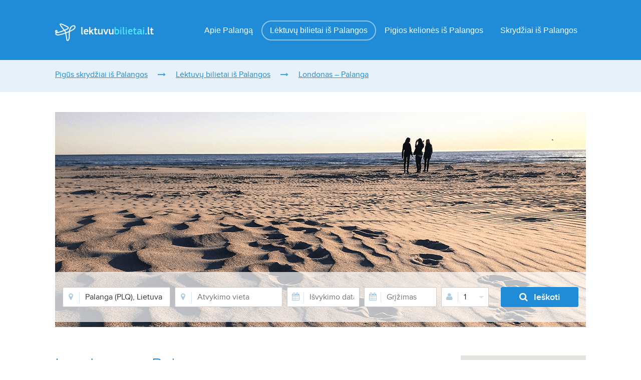

--- FILE ---
content_type: text/html; charset=utf-8
request_url: http://skrydziaiispalangos.lt/lektuvu-bilietai-is-palangos/londonas-palanga/
body_size: 7117
content:
<!DOCTYPE html>
<html lang="lt-LT" prefix="og: http://ogp.me/ns#">
<head>
    <meta http-equiv="Content-Type" content="text/html; charset=UTF-8" >
    <title>Pigūs skrydžiai iš Londono į Palangą: lėktuvų bilietai, kaina, internetu, geriausi pasiūlymai, akcijos</title>
    <meta name="description" content="" >
    <meta name="abstract" content="" >
    <meta name="keywords" content="" >

    <meta name="GENERATOR" content="easywebmanager" >
    
    <meta content="width=device-width, initial-scale=1.0" name="viewport">

        
    <meta property="og:title" content="Pigūs skrydžiai iš Londono į Palangą: lėktuvų bilietai, kaina, internetu, geriausi pasiūlymai, akcijos" />
    <meta property="og:description" content="" />
    
            
    <meta http-equiv="X-UA-Compatible" content="IE=edge,chrome=1" >
    
        
    <base href="http://skrydziaiispalangos.lt/" >
    
    
    <link href="fav.png" type="image/x-icon" rel="icon"/>
    <link href="fav.png" type="image/x-icon" rel="shortcut icon"/>
    
    
    <link rel="stylesheet" type="text/css" href="site/css/lb/bootstrap.min.css"/>
    <link rel="stylesheet" type="text/css" href="site/css/font-awesome.min.css"/>
    <link rel="stylesheet" type="text/css" href="site/css/lb/style.min.css"/>
    <link rel="stylesheet" type="text/css" href="site/css/lb/lb.min.css"/>
    <link rel="stylesheet" type="text/css" href="site/css/lb/glyphter.min.css"/>
    <link rel="stylesheet" type="text/css" href="site/css/lb/custom.min.css"/>
    
    <link rel="stylesheet" type="text/css" href="site/css/my-lb.css"/>
    
    <script type="text/javascript" src="http://code.jquery.com/jquery-latest.js"></script>
    <script type="text/javascript" src="site/js/lektuvubilietai.js"></script>    
    
        

    <script type="text/javascript">
                    
        var SITE_URL = 'http://skrydziaiispalangos.lt/';
        var CURRENT_URL = '';
            
        var host = 'https://lektuvubilietai.lt/';
        var language = 'lit';
        var currency = 'EUR';
        
    </script>
    
        <script src="site/js/site.js"></script>
        

</head>

<body>

<main class="wrapper">
<header class="header clearfix smaller">

    <div class="mid_row">
        <div class="container">
            <div class="row">
                <div class="col-md-12">
                    <a href="/" id="logo">
                        <img src="site/images/lb-logo.png" alt="Pigūs skrydžiai iš Palangos, lėktuvų bilietai: kaina, internetu" title="Pigūs skrydžiai iš Palangos, lėktuvų bilietai: kaina, internetu"/>
                    </a>
                    <nav class="menu">
                        <ul>
                            
                                                        <li id="menu-item-17692" class="menu-item-17692">
                                <a title="Viskas apie Palangą: gamta, įdomūs faktai, orai, laikas, gera kaina, informacija internete" href="apie-palanga/" class="">Apie Palangą</a>
                                                                <ul role="menu" class=" dropdown-menu">
                                                                            <li id="menu-item-17696" class="menu-item-17696" style="float:none;">
                                            <a title="Orai Palangoje: savaitės, mėnesio, metinė vidutinė temperatūra, panašumai, informacija internete" href="apie-palanga/orai-palangoje/">Orai Palangoje</a>
                                        </li>
                                                                            <li id="menu-item-17697" class="menu-item-17697" style="float:none;">
                                            <a title="Lankytinos vietos Palangoje: botanikos sodas, gintaro muziejus, tiltas,  bilietai, kainos " href="apie-palanga/lankytinos-vietos-palangoje/">Lankytinos vietos Palangoje</a>
                                        </li>
                                                                            <li id="menu-item-17698" class="menu-item-17698" style="float:none;">
                                            <a title="Kainos Palangoje: kuro, parduotuvėse, restoranuose, transporto, maisto, nuoma, informacija internete" href="apie-palanga/kainos-palangoje/">Kainos Palangoje</a>
                                        </li>
                                                                            <li id="menu-item-17699" class="menu-item-17699" style="float:none;">
                                            <a title="Palangos botanikos sodas: adresas, oranžerija, parkas, skulptūros, darbo laikas" href="apie-palanga/palangos-botanikos-sodas/">Palangos botanikos sodas</a>
                                        </li>
                                                                            <li id="menu-item-17700" class="menu-item-17700" style="float:none;">
                                            <a title="Palangos tiltas: žvejyba, ilgis, žemėlapis, adresas, informacija" href="apie-palanga/palangos-tiltas/">Palangos tiltas</a>
                                        </li>
                                                                            <li id="menu-item-17701" class="menu-item-17701" style="float:none;">
                                            <a title="Palangos kurortas: atidarymas, šventė, ką aplankyti, Baltijos jūra, stintos" href="apie-palanga/palangos-kurortas/">Palangos kurortas</a>
                                        </li>
                                                                            <li id="menu-item-17702" class="menu-item-17702" style="float:none;">
                                            <a title="Muziejai Palangoje: genocido aukų, gedimino pilies, ekskursijos, bilietai, informacija" href="apie-palanga/muziejai-palangoje/">Muziejai Palangoje</a>
                                        </li>
                                                                            <li id="menu-item-17703" class="menu-item-17703" style="float:none;">
                                            <a title="Darbas Palangoje: barmeno, padavėjos, studentams, jaunimui, vasaros, atlyginimai, informacija" href="apie-palanga/darbas-palangoje/">Darbas Palangoje</a>
                                        </li>
                                                                            <li id="menu-item-17704" class="menu-item-17704" style="float:none;">
                                            <a title="Gintaro muziejus: bilietai, darbo laikas, saulės akmuo, informacija internete" href="apie-palanga/gintaro-muziejus/">Gintaro muziejus</a>
                                        </li>
                                                                    </ul>
                                                            </li>
                                                        <li id="menu-item-17693" class="menu-item-17693">
                                <a title="Skrydžiai iš Palangos: į Londoną, Dubliną, Kopenhagą, lėktuvų bilietai, kainos, internetu" href="lektuvu-bilietai-is-palangos/" class="act">Lėktuvų bilietai iš Palangos</a>
                                                                <ul role="menu" class=" dropdown-menu">
                                                                            <li id="menu-item-17705" class="menu-item-17705" style="float:none;">
                                            <a title="Bilietų kainos iš Palangos: pigūs skrydžiai, geriausi pasiūlymai, akcijos, informacija internete" href="lektuvu-bilietai-is-palangos/bilietu-kainos-is-palangos/">Bilietų kainos iš Palangos</a>
                                        </li>
                                                                            <li id="menu-item-17706" class="menu-item-17706" style="float:none;">
                                            <a title="Pigūs skrydžiai iš Palangos į Londoną: lėktuvų bilietai, geriausi pasiūlymai, kaina, internetu, akcijos" href="lektuvu-bilietai-is-palangos/palanga-londonas/">Palanga – Londonas</a>
                                        </li>
                                                                            <li id="menu-item-17707" class="menu-item-17707" style="float:none;">
                                            <a title="Pigūs skrydžiai iš Londono į Palangą: lėktuvų bilietai, kaina, internetu, geriausi pasiūlymai, akcijos" href="lektuvu-bilietai-is-palangos/londonas-palanga/">Londonas – Palanga</a>
                                        </li>
                                                                            <li id="menu-item-17708" class="menu-item-17708" style="float:none;">
                                            <a title="Pigūs skrydžiai iš Palangos į Varšuvą: lėktuvų bilietai, kaina, internetu, geriausi pasiūlymai, akcijos" href="lektuvu-bilietai-is-palangos/palanga-varsuva/">Palanga – Varšuva</a>
                                        </li>
                                                                            <li id="menu-item-17709" class="menu-item-17709" style="float:none;">
                                            <a title="Pigūs skrydžiai iš Palangos į Dubliną: lėktuvų bilietai, kaina, internetu, geriausi pasiūlymai, akcijos" href="lektuvu-bilietai-is-palangos/palanga-dublinas/">Palanga – Dublinas</a>
                                        </li>
                                                                            <li id="menu-item-17731" class="menu-item-17731" style="float:none;">
                                            <a title="Lėktuvų bilietai internetu iš Palangos" href="lektuvu-bilietai-is-palangos/lektuvu-bilietai-internetu-is-palangos/">Lėktuvų bilietai internetu iš Palangos</a>
                                        </li>
                                                                    </ul>
                                                            </li>
                                                        <li id="menu-item-17694" class="menu-item-17694">
                                <a title="Pigios kelionės iš Palangos: pažintinės, poilsinės, viešbučiai, internetu, kainos" href="pigios-keliones-is-palangos/" class="">Pigios kelionės iš Palangos</a>
                                                                <ul role="menu" class=" dropdown-menu">
                                                                            <li id="menu-item-17710" class="menu-item-17710" style="float:none;">
                                            <a title="Viešbučiai Palangoje: ekonominės klasės,  prabangūs, geriausi, pigūs, kainos, informacija internete" href="pigios-keliones-is-palangos/viesbuciai-palangoje/">Viešbučiai Palangoje</a>
                                        </li>
                                                                            <li id="menu-item-17711" class="menu-item-17711" style="float:none;">
                                            <a title="Gyvenimas Palangoje: kultūra, turizmas, darbas, istorija, lygis, informacija internete " href="pigios-keliones-is-palangos/gyvenimas-palangoje/">Gyvenimas Palangoje</a>
                                        </li>
                                                                            <li id="menu-item-17712" class="menu-item-17712" style="float:none;">
                                            <a title="Turizmas Palangoje: patarimai, pramogos, lankytinos vietos, kainos, prie jūros, informacija internete" href="pigios-keliones-is-palangos/turizmas-palangoje/">Turizmas Palangoje</a>
                                        </li>
                                                                            <li id="menu-item-17713" class="menu-item-17713" style="float:none;">
                                            <a title="Savaitgalis Palangoje: pramogos, lankytinos vietos, objektai, naktiniai klubai, kainos, internetu" href="pigios-keliones-is-palangos/savaitgalis-palangoje/">Savaitgalis Palangoje</a>
                                        </li>
                                                                            <li id="menu-item-17714" class="menu-item-17714" style="float:none;">
                                            <a title="Poilsis Palangoje: prie jūros, SPA, aktyvus laisvalaikis, kaina, informacija internete" href="pigios-keliones-is-palangos/poilsis-palangoje/">Poilsis Palangoje</a>
                                        </li>
                                                                            <li id="menu-item-17715" class="menu-item-17715" style="float:none;">
                                            <a title="Nuoma Palangoje: trumpalaikė, apartamentų, internetu, pigiai, ilgalaikė, kainos, informacija" href="pigios-keliones-is-palangos/nuoma-palangoje/">Nuoma Palangoje</a>
                                        </li>
                                                                    </ul>
                                                            </li>
                                                        <li id="menu-item-17695" class="menu-item-17695">
                                <a title="Lėktuvų bilietai iš Palangos: kaina, internetu" href="skrydziai-is-palangos/" class="">Skrydžiai iš Palangos</a>
                                                                <ul role="menu" class=" dropdown-menu">
                                                                            <li id="menu-item-17716" class="menu-item-17716" style="float:none;">
                                            <a title="Palangos oro uostas: pigūs lėktuvų bilietai, adresas, kaina, internetu, geri pasiūlymai, tiesioginiai skrydžiai" href="skrydziai-is-palangos/palangos-oro-uostas/">Palangos oro uostas</a>
                                        </li>
                                                                            <li id="menu-item-17717" class="menu-item-17717" style="float:none;">
                                            <a title="Paskutinė minutė iš Palangos: pigūs skrydžiai lėktuvu, akcijos, bilietų kainos, geriausi pasiūlymai internetu, informacija" href="skrydziai-is-palangos/paskutine-minute-is-palangos/">Paskutinė minutė iš Palangos</a>
                                        </li>
                                                                            <li id="menu-item-17718" class="menu-item-17718" style="float:none;">
                                            <a title="Pigūs skrydžiai iš Palangos:  į Londoną, Varšuvą, Stokholmą, kaina, bilietai tiesioginiai, internetu" href="skrydziai-is-palangos/pigus-skrydziai-is-palangos/">Pigūs skrydžiai iš Palangos</a>
                                        </li>
                                                                            <li id="menu-item-17719" class="menu-item-17719" style="float:none;">
                                            <a title="Pigūs skrydžiai į Palangą:  iš Londono, Dublino, Kopenhagos, kaina, bilietai tiesioginiai, internetu" href="skrydziai-is-palangos/pigus-skrydziai-i-palanga/">Pigūs skrydžiai į Palangą</a>
                                        </li>
                                                                    </ul>
                                                            </li>
                                                        
                        </ul>
                    </nav>
                </div>

            </div>
        </div>
    </div>
</header>

<section class="breadcrumb clearfix">
    <div class="container">
        <div class="row">
            <div class="col-md-12">
                <ul class="clearfix">
                    <li><a href="/" title="Pigūs skrydžiai iš Palangos, lėktuvų bilietai: kaina, internetu">Pigūs skrydžiai iš Palangos</a></li>
                                                                                <li><a href="lektuvu-bilietai-is-palangos/" title="Skrydžiai iš Palangos: į Londoną, Dubliną, Kopenhagą, lėktuvų bilietai, kainos, internetu">Lėktuvų bilietai iš Palangos</a></li>                                        <li><a href="lektuvu-bilietai-is-palangos/londonas-palanga/" title="Pigūs skrydžiai iš Londono į Palangą: lėktuvų bilietai, kaina, internetu, geriausi pasiūlymai, akcijos">Londonas – Palanga</a></li>                                    </ul>
            </div>
        </div>
    </div>
</section>
                            
<div class="container content">
    <div class="row">
        <div class="col-md-12">
                                
            
            <form action="http://lektuvubilietai.lt/flights_search/search_redirect?language=lit" id="flights-main-search" class="cheap_flights_filter" style="background: url('files/upload/websites-image-42.png') no-repeat center 0"  method="post" accept-charset="utf-8">
                <div style="display:none;"><input type="hidden" name="_method" value="POST"/></div>
                <ul class="form">
                    <li>
                        <i class="fa fa-map-marker"></i>
                        <input type="hidden" name="data[FlightsSearch][from_code]" id="FlightsSearchFromCode" value="city-PLQ" />
                        <input name="data[FlightsSearch][from]" class="input autocomplete" autocomplete="off" placeholder="Išvykimo vieta" type="text" id="FlightsSearchFrom" value="Palanga (PLQ), Lietuva" />                    
                    </li>
                    <li>
                        <i class="fa fa-map-marker"></i>
                        <input type="hidden" name="data[FlightsSearch][to_code]" id="FlightsSearchToCode" value="" />
                        <input name="data[FlightsSearch][to]" class="input autocomplete" placeholder="Atvykimo vieta" type="text" id="FlightsSearchTo" value="" />                    
                    </li>
                    <li class="split">
                        <i class="fa fa-calendar"></i>
                        <input type="hidden" name="data[FlightsSearch][departure_date]" id="FlightsSearchDepartureDate"/>
                        <input name="data[FlightsSearch][departure_date_visual]" class="input datepicker_start" placeholder="Išvykimo data" type="text" id="FlightsSearchDepartureDateVisual"/>                    
                    </li>
                    <li class="split">
                        <i class="fa fa-calendar"></i>
                        <input type="hidden" name="data[FlightsSearch][comeback_date]" id="FlightsSearchComebackDate"/>
                        <input name="data[FlightsSearch][comeback_date_visual]" class="input datepicker_start" placeholder="Grįžimas" type="text" id="FlightsSearchComebackDateVisual"/>                    
                    </li>
                    <li>
                        <i class="fa fa-user"></i>
                        <div class="fake_select clearfix">
                            <a href="javascript:void(0)" class="url_toggle" id="passenger_drop" data-toggle="dropdown" aria-haspopup="true" aria-expanded="true"></a>
                            <ul class="passenger_drop" aria-labelledby="passenger_drop">
                                <li>
                                    <label for="a1">Suaugę<span>12+ m.</span></label>
                                    <a href="javascript:void(0)" class="plus"><i class="fa fa-plus-circle"></i></a>
                                    <input name="data[FlightsSearch][adults]" class="input" readonly="readonly" value="1" type="text" id="FlightsSearchAdults"/>                                    
                                    <a href="javascript:void(0)" class="minus"><i class="fa fa-minus-circle"></i></a></li>
                                <li>
                                    <label for="a2">Vaikai<span>2-11 m.</span></label>
                                    <a href="javascript:void(0)" class="plus"><i class="fa fa-plus-circle"></i></a>
                                    <input name="data[FlightsSearch][children]" class="input" readonly="readonly" value="0" type="text" id="FlightsSearchChildren"/>                                    
                                    <a href="javascript:void(0)" class="minus"><i class="fa fa-minus-circle"></i></a>
                                </li>
                                <li>
                                    <label for="a3">Kūdikiai<span>(0-2 m.)</span></label>
                                    <a href="javascript:void(0)" class="plus"><i class="fa fa-plus-circle"></i></a>
                                    <input name="data[FlightsSearch][infants]" class="input" aria-label="FlightsSearchInfants" readonly="readonly" value="0" type="text" id="FlightsSearchInfants"/>                                    <a href="javascript:void(0)" class="minus"><i class="fa fa-minus-circle"></i></a>
                                </li>
                                <li><a href="javascript:void(0)" class="btn btn-xs pull-right">Gerai</a></li>
                            </ul>
                        </div>
                    </li>
                    <li>
                        <button type="submit" class="btn btn-sm"><i class="fa fa-search"></i>Ieškoti</button>
                    </li>
                </ul>
            </form>            
            
            
        </div>

        <div class="col-md-9">

            <h1 class="blue">Londonas – Palanga</h1>
            
            <div class="contenteditable" id="blocks-description-17707"><p>Daug lietuvių gyvena užsienio šalyse. Noras tobulėti, užsidirbti pinigų, keliauti ir pažinti – ne vieną iš mūsų patraukia ieškoti laimės svetur. Tai praturtina gyvenimą ir suteikia neįkainojamos patirties, tačiau kartas nuo karto širdį užpildo gimtinės ir artimųjų ilgesys. Dėl to jaudintis neverta, nes tiesioginiais skrydžiais pasieksite Lietuvą iš didžiausių Europos ir Azijos miestų. Žinoma, populiariausios kryptys išlieka aktualiausios. Viena iš jų Londonas–Lietuva. Londonas – novatoriškas galimybių miestas, kuriame gyvenimo ritmas nesustoja. Mieste įsikūrusios garsiausios tarptautinės įmonės ir vieni iš geriausių pasaulio universitetų. Čia dirbti ar mokytis svajoja ne vienas. Londono mieste todėl tiek daug lietuvių tobulėja ir semiasi žinių pasaulinio lygio kompanijose ir švietimo įstaigose. Jei ir jūs esate vieni iš jų, nepatingėkite ir gyvai pasidalykite įspūdžiais su brangiausiais žmonėmis, likusiais Lietuvoje. O tai yra taip paprasta, kai skrydžiai greiti, o lėktuvų bilietai žemomis kainomis!</p>

<h2>Londonas–Palanga</h2>

<p>Jei gyvenate Anglijos sostinėje Londone, dėl grįžimo namo į Lietuvą nekils jokių problemų, nes gimtinę pasieksite visais trimis oro uostais: Vilniaus, Kauno ir Palangos. Puikus variantas – Londonas–Palanga tarptautinis oro skrydis. Atskridus į Palangos oro uostą, neskubėkite išvažiuoti, skirkite laiko pasimėgauti gražiu Baltijos pajūriu. Pasikvieskite šeimos narius ir visi kartu praleiskite kelias dienas pasakiškuose Lietuvos pajūrio kurortuose. Skamba puikiai! Skrydžiai iš Londono į Palangą vykdomi kelis kartus per savaitę, todėl lengvai rasite norimą skrydžio datą. Kad kainos nesikandžiotų, stenkitės bilietus įsigyti kuo anksčiau, geriausiai likus bent keliems mėnesiams ar pusmečiui. Pigūs skrydžiai Londonas–Palanga dažniausiai randami, kai pasiūlomos akcijos ar paskutinės minutės kelionės. Tad sekite oro linijų skelbiamas naujienas ir pirmi įsigysite bilietus už neįtikėtinai žemas kainas! Nustebinkite mylimus žmones ir pradžiuginkite save kelione į gimtąją Lietuvą!</p>
</div>
            
            
                                                <h2 class="blue">Skrydžiai į Palangą</h2>

            <ul class="cities_data split clearfix">
                
                                <li>
                    <a href="https://lektuvubilietai.lt/lt/flights/cheap-flights/ow/Londonas-LON/Palanga-PLQ">
                        <span class="direction">Londonas<span class="tcg plane-right"></span>Palanga</span>
                        <span class="price"><span class="from">nuo</span> <span class="prefix">€</span><span class="number">42</span></span>
                        <span class="arrow"><i class="fa fa-chevron-right"></i></span>
                    </a>
                </li>
                                <li>
                    <a href="https://lektuvubilietai.lt/lt/flights/cheap-flights/ow/Vilnius-VNO/Palanga-PLQ">
                        <span class="direction">Vilnius<span class="tcg plane-right"></span>Palanga</span>
                        <span class="price"><span class="from">nuo</span> <span class="prefix">€</span><span class="number">83</span></span>
                        <span class="arrow"><i class="fa fa-chevron-right"></i></span>
                    </a>
                </li>
                                <li>
                    <a href="https://lektuvubilietai.lt/lt/flights/cheap-flights/ow/Roma-ROM/Palanga-PLQ">
                        <span class="direction">Roma<span class="tcg plane-right"></span>Palanga</span>
                        <span class="price"><span class="from">nuo</span> <span class="prefix">€</span><span class="number">95</span></span>
                        <span class="arrow"><i class="fa fa-chevron-right"></i></span>
                    </a>
                </li>
                                <li>
                    <a href="https://lektuvubilietai.lt/lt/flights/cheap-flights/ow/Lisabona-LIS/Palanga-PLQ">
                        <span class="direction">Lisabona<span class="tcg plane-right"></span>Palanga</span>
                        <span class="price"><span class="from">nuo</span> <span class="prefix">€</span><span class="number">153</span></span>
                        <span class="arrow"><i class="fa fa-chevron-right"></i></span>
                    </a>
                </li>
                                <li>
                    <a href="https://lektuvubilietai.lt/lt/flights/cheap-flights/ow/Paryžius-PAR/Palanga-PLQ">
                        <span class="direction">Paryžius<span class="tcg plane-right"></span>Palanga</span>
                        <span class="price"><span class="from">nuo</span> <span class="prefix">€</span><span class="number">156</span></span>
                        <span class="arrow"><i class="fa fa-chevron-right"></i></span>
                    </a>
                </li>
                                <li>
                    <a href="https://lektuvubilietai.lt/lt/flights/cheap-flights/ow/Atėnai-ATH/Palanga-PLQ">
                        <span class="direction">Atėnai<span class="tcg plane-right"></span>Palanga</span>
                        <span class="price"><span class="from">nuo</span> <span class="prefix">€</span><span class="number">176</span></span>
                        <span class="arrow"><i class="fa fa-chevron-right"></i></span>
                    </a>
                </li>
                                
            </ul>
                        
                                                <h2 class="blue">Skrydžiai iš Palangos</h2>

            <ul class="cities_data split clearfix">
                
                                <li>
                    <a href="https://lektuvubilietai.lt/lt/flights/cheap-flights/ow/Palanga-PLQ/Londonas-LON">
                        <span class="direction">Palanga<span class="tcg plane-right"></span>Londonas</span>
                        <span class="price"><span class="from">nuo</span> <span class="prefix">€</span><span class="number">40</span></span>
                        <span class="arrow"><i class="fa fa-chevron-right"></i></span>
                    </a>
                </li>
                                <li>
                    <a href="https://lektuvubilietai.lt/lt/flights/cheap-flights/ow/Palanga-PLQ/Roma-ROM">
                        <span class="direction">Palanga<span class="tcg plane-right"></span>Roma</span>
                        <span class="price"><span class="from">nuo</span> <span class="prefix">€</span><span class="number">79</span></span>
                        <span class="arrow"><i class="fa fa-chevron-right"></i></span>
                    </a>
                </li>
                                <li>
                    <a href="https://lektuvubilietai.lt/lt/flights/cheap-flights/ow/Palanga-PLQ/Vilnius-VNO">
                        <span class="direction">Palanga<span class="tcg plane-right"></span>Vilnius</span>
                        <span class="price"><span class="from">nuo</span> <span class="prefix">€</span><span class="number">83</span></span>
                        <span class="arrow"><i class="fa fa-chevron-right"></i></span>
                    </a>
                </li>
                                <li>
                    <a href="https://lektuvubilietai.lt/lt/flights/cheap-flights/ow/Palanga-PLQ/Lisabona-LIS">
                        <span class="direction">Palanga<span class="tcg plane-right"></span>Lisabona</span>
                        <span class="price"><span class="from">nuo</span> <span class="prefix">€</span><span class="number">87</span></span>
                        <span class="arrow"><i class="fa fa-chevron-right"></i></span>
                    </a>
                </li>
                                <li>
                    <a href="https://lektuvubilietai.lt/lt/flights/cheap-flights/ow/Palanga-PLQ/Malta-MLA">
                        <span class="direction">Palanga<span class="tcg plane-right"></span>Malta</span>
                        <span class="price"><span class="from">nuo</span> <span class="prefix">€</span><span class="number">89</span></span>
                        <span class="arrow"><i class="fa fa-chevron-right"></i></span>
                    </a>
                </li>
                                <li>
                    <a href="https://lektuvubilietai.lt/lt/flights/cheap-flights/ow/Palanga-PLQ/Atėnai-ATH">
                        <span class="direction">Palanga<span class="tcg plane-right"></span>Atėnai</span>
                        <span class="price"><span class="from">nuo</span> <span class="prefix">€</span><span class="number">90</span></span>
                        <span class="arrow"><i class="fa fa-chevron-right"></i></span>
                    </a>
                </li>
                                <li>
                    <a href="https://lektuvubilietai.lt/lt/flights/cheap-flights/ow/Palanga-PLQ/Paryžius-PAR">
                        <span class="direction">Palanga<span class="tcg plane-right"></span>Paryžius</span>
                        <span class="price"><span class="from">nuo</span> <span class="prefix">€</span><span class="number">97</span></span>
                        <span class="arrow"><i class="fa fa-chevron-right"></i></span>
                    </a>
                </li>
                                
            </ul>
                                    
            
        </div>

        <div class="col-md-3">
            <aside class="aside">

<div class="map" id="map_1"></div>
<script type="text/javascript" src="https://maps.google.com/maps/api/js?sensor=false&key=AIzaSyDKWSWzwyobbfgpBBFaKaokBihqGWl82xQ"></script>
<script type="text/javascript">
    // Create a map object and specify the DOM element for display.
    var map = new google.maps.Map(document.getElementById('map_1'), {
        center: {lat: 56.000000, lng: 24.000000 },
        scrollwheel: false,
        zoom: 5    });
</script>

	
		
				                <h3 class="color_1">Oro uostai</h3>
                
                <div class="contenteditable" id="blocks-airports-17691"><ul class="info_list clearfix">
	<li>Vilnius oro uostas <strong>VNO</strong></li>
	<li>Kaunas oro uostas <strong>KUN</strong></li>
	<li>Palanga International oro uostas <strong>PLQ</strong></li>
	<li>Klaipeda Bus Station oro uostas <strong>XJK</strong></li>
	<li>Panevezys oro uostas <strong>PNV</strong></li>
	<li>Siauliai oro uostas <strong>SQQ</strong></li>
</ul>
</div>
				
                <br />
                <div class="contenteditable" id="blocks-left_block-0"></div>

                
            </aside>
        </div>
    </div>
</div>

<footer class="footer">
    <div class="container">
        <div class="row">

            <div class="col-md-12">
                
                <ul>
                                        <li><a href="http://pigusskrydziaiianglija.lt">Pigūs skrydžiai į <strong>Angliją</strong></a></li>
                                        <li><a href="http://lektuvubilietaiiairija.lt">Pigūs skrydžiai į <strong>Airiją</strong></a></li>
                                        <li><a href="http://lektuvubilietaiigraikija.lt">Pigūs skrydžiai į <strong>Graikiją</strong></a></li>
                                        <li><a href="http://skrydziaiiroma.lt">Pigūs skrydžiai į <strong>Romą</strong></a></li>
                                        <li><a href="http://airbalticlektuvubilietai.lt">Pigūs skrydžiai su <strong>airbalticlektuvubilietai.lt</strong></a></li>
                                        <li><a href="http://lektuvubilietaiiitalija.lt">Pigūs skrydžiai į <strong>Italiją</strong></a></li>
                                        <li><a href="http://lektuvubilietaiilondona.lt">Pigūs skrydžiai į <strong>Londoną</strong></a></li>
                                        <li><a href="http://lektuvubilietaiinorvegija.lt">Pigūs skrydžiai į <strong>Norvegiją</strong></a></li>
                                        <li><a href="http://lektuvubilietaiirusija.lt">Pigūs skrydžiai į <strong>Rusiją</strong></a></li>
                                        <li><a href="http://pigusskrydziaiibarselona.lt">Pigūs skrydžiai į <strong>Barseloną</strong></a></li>
                                        <li><a href="http://pigusskrydziaiidublina.lt">Pigūs skrydžiai į <strong>Dubliną</strong></a></li>
                                        <li><a href="http://pigusskrydziaiifrankfurta.lt">Pigūs skrydžiai į <strong>Frankfurtą</strong></a></li>
                                        <li><a href="http://pigusskrydziaiihurgada.lt">Pigūs skrydžiai į <strong>Hurgadą</strong></a></li>
                                        <li><a href="http://pigusskrydziaiikijeva.lt">Pigūs skrydžiai į <strong>Kijevą</strong></a></li>
                                        <li><a href="http://pigusskrydziaiimadrida.lt">Pigūs skrydžiai į <strong>Madridą</strong></a></li>
                                        <li><a href="http://pigusskrydziaiimaskva.lt">Pigūs skrydžiai į <strong>Maskvą</strong></a></li>
                                        <li><a href="http://pigusskrydziaiimilana.lt">Pigūs skrydžiai į <strong>Milaną</strong></a></li>
                                        <li><a href="http://pigusskrydziaiiniujorka.lt">Pigūs skrydžiai į <strong>Niujorką</strong></a></li>
                                        <li><a href="http://pigusskrydziaiiosla.lt">Pigūs skrydžiai į <strong>Oslą</strong></a></li>
                                        <li><a href="http://pigusskrydziaiiportugalija.lt">Pigūs skrydžiai į <strong>Portugaliją</strong></a></li>
                                        <li><a href="http://ryanairlektuvubilietai.lt">Pigūs skrydžiai su <strong>ryanairlektuvubilietai.lt</strong></a></li>
                                        <li><a href="http://skrydisisvilniaus.lt">Pigūs skrydžiai į <strong>Vilnių</strong></a></li>
                                        <li><a href="http://skrydziaiiamsterdama.lt">Pigūs skrydžiai į <strong>Amsterdamą</strong></a></li>
                                        <li><a href="http://skrydziaiiantalija.lt">Pigūs skrydžiai į <strong>Antaliją</strong></a></li>
                                        <li><a href="http://skrydziaiibelgija.lt">Pigūs skrydžiai į <strong>Belgiją</strong></a></li>
                                        <li><a href="http://skrydziaiibergena.lt">Pigūs skrydžiai į <strong>Bergeną</strong></a></li>
                                        <li><a href="http://skrydziaiiberlyna.lt">Pigūs skrydžiai į <strong>Berlyną</strong></a></li>
                                        <li><a href="http://skrydziaiibriuseli.lt">Pigūs skrydžiai į <strong>Briuselį</strong></a></li>
                                        <li><a href="http://skrydziaiidanija.lt">Pigūs skrydžiai į <strong>Daniją</strong></a></li>
                                        <li><a href="http://skrydziaiidubaju.lt">Pigūs skrydžiai į <strong>Dubajų</strong></a></li>
                                        <li><a href="http://skrydziaiiegipta.lt">Pigūs skrydžiai į <strong>Egiptą</strong></a></li>
                                        <li><a href="http://skrydziaiihelsinki.lt">Pigūs skrydžiai į <strong>Helsinkį</strong></a></li>
                                        <li><a href="http://skrydziaiiispanija.lt">Pigūs skrydžiai į <strong>Ispaniją</strong></a></li>
                                        <li><a href="http://skrydziaiijav.lt">Pigūs skrydžiai į <strong>JAV</strong></a></li>
                                        <li><a href="http://skrydziaiikopenhaga.lt">Pigūs skrydžiai į <strong>Kopenhagą</strong></a></li>
                                        <li><a href="http://skrydziaiikutaisi.lt">Pigūs skrydžiai į <strong>Kutaisį</strong></a></li>
                                        <li><a href="http://skrydziaiiparyziu.lt">Pigūs skrydžiai į <strong>Paryžių</strong></a></li>
                                        <li><a href="http://skrydziaiipraha.lt">Pigūs skrydžiai į <strong>Prahą</strong></a></li>
                                        <li><a href="http://skrydziaiiprancuzija.lt">Pigūs skrydžiai į <strong>Prancūziją</strong></a></li>
                                        <li><a href="http://skrydziaiiskauno.lt">Pigūs skrydžiai į <strong>Kauną</strong></a></li>
                                        <li><a href="http://skrydziaiislondono.lt">Pigūs skrydžiai į <strong>Londoną</strong></a></li>
                                        <li><a href="http://skrydziaiispalangos.lt">Pigūs skrydžiai į <strong>Palangą</strong></a></li>
                                        <li><a href="http://skrydziaiisrygos.lt">Pigūs skrydžiai į <strong>Rygą</strong></a></li>
                                        <li><a href="http://skrydziaiistambula.lt">Pigūs skrydžiai į <strong>Stambulą</strong></a></li>
                                        <li><a href="http://skrydziaiisvarsuvos.lt">Pigūs skrydžiai į <strong>Varšuvą</strong></a></li>
                                        <li><a href="http://skrydziaiisvedija.lt">Pigūs skrydžiai į <strong>Švediją</strong></a></li>
                                        <li><a href="http://skrydziaiitelaviva.lt">Pigūs skrydžiai į <strong>Tel Avivą</strong></a></li>
                                        <li><a href="http://skrydziaiitenerife.lt">Pigūs skrydžiai į <strong>Tenerifę</strong></a></li>
                                        <li><a href="http://skrydziaiiturkija.lt">Pigūs skrydžiai į <strong>Turkiją</strong></a></li>
                                        <li><a href="http://lektuvubilietaiilatvija.lt">Pigūs skrydžiai į <strong>Latviją</strong></a></li>
                                        <li><a href="http://lektuvubilietaiilenkija.lt">Pigūs skrydžiai į <strong>Lenkiją</strong></a></li>
                                        <li><a href="http://lektuvubilietaiiryga.lt">Pigūs skrydžiai į <strong>Rygą</strong></a></li>
                                        <li><a href="http://lektuvubilietaiislovakija.lt">Pigūs skrydžiai į <strong>Slovakiją</strong></a></li>
                                        <li><a href="http://skrydziaiitalina.lt">Pigūs skrydžiai į <strong>Taliną</strong></a></li>
                                        <li><a href="http://skrydziaiiviena.lt">Pigūs skrydžiai į <strong>Vieną</strong></a></li>
                                        <li><a href="http://lektuvubilietaiivokietija.lt">Pigūs skrydžiai į <strong>Vokietiją</strong></a></li>
                                        <li><a href="http://skrydziaiizeneva.lt">Pigūs skrydžiai į <strong>Ženevą</strong></a></li>
                                        <li><a href="http://skrydziaiistavangeri.lt">Pigūs skrydžiai į <strong>Stavangerį</strong></a></li>
                                        <li><a href="http://pigusskrydziaiistokholma.lt">Pigūs skrydžiai į <strong>Stokholmą</strong></a></li>
                                        <li><a href="http://skrydziaiimiunchena.lt">Pigūs skrydžiai į <strong>Miuncheną</strong></a></li>
                                        <li><a href="http://skrydziaiicikaga.lt">Pigūs skrydžiai į <strong>Čikagą</strong></a></li>
                                        <li><a href="http://skrydziaiikauna.lt">Pigūs skrydžiai į <strong>Kauną</strong></a></li>
                                        <li><a href="http://lektuvubilietaiiolandija.lt">Pigūs skrydžiai į <strong>Olandiją</strong></a></li>
                                    </ul>
                
                
            </div>
                
        </div>

        <div class="col-md-12 copy">
                
            <div class="contenteditable" id="blocks-copy-0"><p>© 2023 Baltic Tours Group, UAB. Tel. +370 5 2111444, <a href="mailto:info@lektuvubilietai.lt">info@lektuvubilietai.lt</a> Visos teisės saugomos | <a href="http://lektuvubilietai.lt" target="_blank">lektuvubilietai.lt</a></p>
</div>
            <div class="contenteditable" id="blocks-footer2-17691"></div>
                
        </div>
    </div>
</footer>

<script type="text/javascript" src="site/js/datepicker/lt.js"></script>
<script type="text/javascript" src="site/js/quicksearch.js"></script>
<script type="text/javascript" src="site/js/show.js"></script>

</main>

<!-- MailerLite Universal -->
<script>
(function(m,a,i,l,e,r){ m['MailerLiteObject']=e;function f(){
var c={ a:arguments,q:[]};var r=this.push(c);return "number"!=typeof r?r:f.bind(c.q);}
f.q=f.q||[];m[e]=m[e]||f.bind(f.q);m[e].q=m[e].q||f.q;r=a.createElement(i);
var _=a.getElementsByTagName(i)[0];r.async=1;r.src=l+'?'+(~~(new Date().getTime()/10000000));
_.parentNode.insertBefore(r,_);})(window, document, 'script', 'https://static.mailerlite.com/js/universal.js', 'ml');

var ml_account = ml('accounts', '523773', 'y4e4d4z0w4', 'load');
</script>
<!-- End MailerLite Universal -->    

<script>
  (function(i,s,o,g,r,a,m){i['GoogleAnalyticsObject']=r;i[r]=i[r]||function(){
  (i[r].q=i[r].q||[]).push(arguments)},i[r].l=1*new Date();a=s.createElement(o),
  m=s.getElementsByTagName(o)[0];a.async=1;a.src=g;m.parentNode.insertBefore(a,m)
  })(window,document,'script','https://www.google-analytics.com/analytics.js','ga');

  ga('create', 'UA-82139039-14', 'auto');
  ga('send', 'pageview');

</script>

</body>
</html>


--- FILE ---
content_type: text/css
request_url: http://skrydziaiispalangos.lt/site/css/lb/style.min.css
body_size: 20177
content:
@font-face{font-family:"Proxima Nova";src:url("../fonts/Proxima Nova.eot");src:url("../fonts/Proxima Nova.eot?#iefix") format("embedded-opentype"),url("../fonts/Proxima Nova.woff") format("woff"),url("../fonts/Proxima Nova.ttf") format("truetype"),url("../fonts/Proxima Nova.svg#webfont") format("svg");font-weight:normal;font-style:normal}@font-face{font-family:"Proxima Nova";src:url("../fonts/Proxima Nova Italic.eot");src:url("../fonts/Proxima Nova Italic.eot?#iefix") format("embedded-opentype"),url("../fonts/Proxima Nova Italic.woff") format("woff"),url("../fonts/Proxima Nova Italic.ttf") format("truetype"),url("../fonts/Proxima Nova Italic.svg#webfont") format("svg");font-weight:normal;font-style:italic}@font-face{font-family:"Proxima Nova";src:url("../fonts/Proxima Nova Bold.eot");src:url("../fonts/Proxima Nova Bold.eot?#iefix") format("embedded-opentype"),url("../fonts/Proxima Nova Bold.woff") format("woff"),url("../fonts/Proxima Nova Bold.ttf") format("truetype"),url("../fonts/Proxima Nova Bold.svg#webfont") format("svg");font-weight:bold;font-style:normal}@font-face{font-family:"Proxima Nova";src:url("../fonts/Proxima Nova Light.eot");src:url("../fonts/Proxima Nova Light.eot?#iefix") format("embedded-opentype"),url("../fonts/Proxima Nova Light.woff") format("woff"),url("../fonts/Proxima Nova Light.ttf") format("truetype"),url("../fonts/Proxima Nova Light.svg#webfont") format("svg");font-weight:100;font-style:normal}@font-face{font-family:"Proxima Nova";src:url("../fonts/Proxima Nova Semibold.eot");src:url("../fonts/Proxima Nova Semibold.eot?#iefix") format("embedded-opentype"),url("../fonts/Proxima Nova Semibold.woff") format("woff"),url("../fonts/Proxima Nova Semibold.ttf") format("truetype"),url("../fonts/Proxima Nova Semibold.svg#webfont") format("svg");font-weight:600;font-style:normal}@font-face{font-family:"FontAwesome-Social";src:url("../fonts/FontAwesome-Social.eot");src:url("../fonts/FontAwesome-Social.eot?#iefix") format("embedded-opentype"),url("../fonts/FontAwesome-Social.woff") format("woff"),url("../fonts/FontAwesome-Social.ttf") format("truetype"),url("../fonts/FontAwesome-Social.svg#webfont") format("svg");font-weight:normal;font-style:normal}@font-face{font-family:"Tripcloudcustom";src:url("../fonts/Tripcloudcustom.eot");src:url("../fonts/Tripcloudcustom.eot?#iefix") format("embedded-opentype"),url("../fonts/Tripcloudcustom.woff") format("woff"),url("../fonts/Tripcloudcustom.ttf") format("truetype"),url("../fonts/Tripcloudcustom.svg#webfont") format("svg");font-weight:normal;font-style:normal}@font-face{font-family:"Glyphicons";src:url("../fonts/Glyphicons.eot");src:url("../fonts/Glyphicons.eot?#iefix") format("embedded-opentype"),url("../fonts/Glyphicons.woff") format("woff"),url("../fonts/Glyphicons.ttf") format("truetype"),url("../fonts/Glyphicons.svg#webfont") format("svg");font-weight:normal;font-style:normal}*{padding:0;margin:0;box-sizing:border-box;-moz-box-sizing:border-box;-webkit-box-sizing:border-box;outline:0}html{height:100%;-webkit-text-size-adjust:100%}img,fieldset{border:0}img{vertical-align:middle}ul,ol{list-style:none}table{border-collapse:collapse;border-spacing:0}body{min-width:1080px;height:100%;font:12px/1.3 Arial}.main{width:1200px;margin:0 auto}.wrapper{width:100%;float:left}.header{height:108px;display:block}.header .top_contacts{height:30px;color:#999;font:13px/1.2 "Proxima Nova";margin:15px 0 0 0;float:right}.header .top_contacts .phone{color:#333;margin:0 10px 0 0;position:relative;display:inline-block}.header .top_contacts .phone i{color:#999;font-size:14px;position:absolute;top:0;left:-19px}.header #logo{margin:0 45px 0 0;float:left}.header .menu{float:left}.header .menu li{margin:0 0 0 8px;float:left}.header .menu li:first-child{margin:0}.header .menu li a{height:63px;color:#333;font:17px/1.2 "Proxima Nova";text-decoration:none;border-bottom:3px solid #fff;padding:12px 10px 0 10px;float:left}.header .menu li a:hover{color:#1f8bd7}.header .menu li a.act{color:#1f8bd7;border-bottom:3px solid #1f8bd7}.header .nav{margin:3px 0 0 0;float:right}.header .nav>ul>li{margin:0 0 0 5px;position:relative;float:left}.header .nav>ul>li:first-child{margin:0}.header .nav>ul>li>a{height:40px;text-decoration:none;border-radius:2px;-moz-border-radius:2px;-webkit-border-radius:2px;position:relative;float:left}.header .nav>ul>li>a.my_order{width:170px;color:#208cd7;font:600 14px/37px "Proxima Nova";border:1px solid #a1cfee;padding:0 0 0 39px}.header .nav>ul>li>a.my_order i{font-size:21px;position:absolute;top:7px;left:10px}.header .nav>ul>li>a.currency{width:40px;color:#999;font:bold 15px/37px "Proxima Nova";text-align:center;border:1px solid #e3e3e3}.header .nav>ul>li>a.lang{width:40px;text-align:center;border:1px solid #e3e3e3}.header .nav>ul>li>a.lang span{margin:10px 0 0 0}.header .nav>ul>li>ul{background:#fff;box-shadow:5px 5px 10px rgba(0,0,0,0.2);border-radius:6px;-moz-border-radius:6px;-webkit-border-radius:6px;border:1px solid #e7e7e7;padding:15px;display:none;position:absolute;top:50px;right:-7px;z-index:1}.header .nav>ul>li.open>ul{display:block}.header .nav>ul>li>ul.currency_drop{width:380px}.header .nav>ul>li>ul.lang_drop{width:300px}.header .nav>ul>li>ul:before,.header .nav>ul>li>ul:after{width:0;height:0;content:"";border-top:0;position:absolute}.header .nav>ul>li>ul:before{border-left:11px solid transparent;border-right:11px solid transparent;border-bottom:11px solid #e7e7e7;top:-11px;right:15px}.header .nav>ul>li>ul:after{border-left:10px solid transparent;border-right:10px solid transparent;border-bottom:10px solid #fff;top:-10px;right:16px}.header .nav>ul>li>ul li{width:50%;float:left}.header .nav>ul>li>ul li a{height:36px;color:#888;font:14px/20px "Proxima Nova";text-decoration:none;padding:8px 12px 8px 10px;display:block}.header .nav>ul>li>ul li a:hover{background:#f8f8f8}.header .nav>ul>li>ul li a.act{color:#33b5e5;background:#f8f8f8}.header .nav>ul>li>ul li a .prefix{width:40px;display:inline-block}.header .nav>ul>li>ul li a .flag_16{margin:1px 6px 0 0;float:left}.top_block{background:#e7f1f9;padding:60px 0 60px 0;display:block}.top_block .popular_flights{width:100%;height:400px;background:#fff;border-radius:2px;-moz-border-radius:2px;-webkit-border-radius:2px;border:1px solid #fbb900;float:left}.top_block .popular_flights .head{width:100%;height:89px;background:#fbb900;padding:25px 0 0 30px;position:relative;float:left}.top_block .popular_flights .head:after{width:107px;height:90px;content:"";background:url(../img/icons.png) no-repeat;position:absolute;top:-1px;right:-1px}.top_block .popular_flights .head h3{width:60%;color:#fff;font:22px/1.1 "Proxima Nova";float:left}.top_block .popular_flights .prices_list{width:100%;padding:20px 0 0 0;float:left}.top_block .popular_flights .prices_list li{width:100%;float:left}.top_block .popular_flights .prices_list li a{width:100%;color:#000;font:16px/1.2 "Proxima Nova";text-decoration:none;padding:10px 39px 10px 33px;position:relative;float:left}.top_block .popular_flights .prices_list li:not(:last-child) a:after{height:1px;content:"";background:#e7e7e7;display:block;position:absolute;bottom:-1px;left:20px;right:20px}.top_block .popular_flights .prices_list li:not(:last-child) a:hover:after{display:none}.top_block .popular_flights .prices_list li a:hover{color:#fff;background:#fbb900}.top_block .popular_flights .prices_list li a .title{text-overflow:ellipsis;white-space:nowrap;margin:4px 0 0 0;overflow:hidden;display:block}.top_block .popular_flights .prices_list li a .price{float:right}.top_block .popular_flights .prices_list li a .price small{color:#999;font-size:12px;margin:0 5px 0 0}.top_block .popular_flights .prices_list li a:hover .price small{color:#fff}.top_block .popular_flights .prices_list li a .price strong{color:#e92133;font-size:20px;font-weight:600}.top_block .popular_flights .prices_list li a:hover .price strong{color:#fff}.top_block .popular_flights .prices_list li a .price strong small{color:#e92133;font-size:16px}.top_block .popular_flights .prices_list li a:hover .price strong small{color:#fff}.top_block .filter_form{width:100%;height:400px;background:#fff;box-shadow:0 0 4px 0 rgba(32,140,215,0.2);border-radius:2px;-moz-border-radius:2px;-webkit-border-radius:2px;border:1px solid #daeaf7;padding:36px 30px 0 30px;float:left}.top_block .filter_form h1{color:#1f8bd7;font:600 28px/1.1 "Proxima Nova";margin:0 0 33px 0;display:block}.top_block .filter_form .options{margin:0 0 39px 0;display:block}.top_block .filter_form .options li{margin:0 0 0 38px;float:left}.top_block .filter_form .options li:first-child{margin:0}.top_block .filter_form .options li label{color:#333;font:14px/1.1 "Proxima Nova";float:left}.top_block .filter_form .form{margin:0 0 0 -20px;display:block}.top_block .filter_form .form>li{width:50%;padding:0 0 30px 20px;position:relative;float:left}.top_block .filter_form .form>li.split{width:25%}.top_block .filter_form .form>li:last-child{float:right}.top_block .filter_form .form>li>i{color:#afcbde;font-size:16px;position:relative;z-index:1;float:left}.top_block .filter_form .form>li.disabled>i{color:#ddd}.top_block .filter_form .form>li>i.fa-map-marker{margin:11px -28px 0 12px}.top_block .filter_form .form>li>i.fa-calendar{margin:11px -28px 0 10px}.top_block .filter_form .form>li i.fa-user{color:#afcbde;margin:11px 0 0 10px;position:absolute;top:0;left:0}.fake_select{position:relative}.fake_select .url_toggle:after{width:0;height:0;content:"";border-top:5px solid #d5e4ee;border-right:5px solid transparent;border-left:5px solid transparent;position:absolute;top:18px;right:10px}.sidebar .search_form .form>li .fake_select .url_toggle:after{border-top:5px solid #959fa7}.passenger_drop{width:100%;min-width:218px;background:#fff;box-shadow:5px 5px 10px rgba(0,0,0,0.2);border-radius:2px;-moz-border-radius:2px;-webkit-border-radius:2px;border:1px solid #e7e7e7;display:none;position:absolute;top:51px;right:0;z-index:1}.open .passenger_drop{display:block}.passenger_drop:before,.passenger_drop:after{width:0;height:0;content:"";border-top:0;position:absolute}.passenger_drop:before{border-left:11px solid transparent;border-right:11px solid transparent;border-bottom:11px solid #e7e7e7;top:-11px;right:8px}.passenger_drop:after{border-left:10px solid transparent;border-right:10px solid transparent;border-bottom:10px solid #fff;top:-10px;right:9px}.passenger_drop li{width:100%;padding:6px 15px;float:left}.passenger_drop li:last-child{border-top:1px solid #e7e7e7;padding:10px 15px 15px 15px}.sidebar .search_form .form>li .passenger_drop li:last-child,.content .cheap_flights_filter .form>li .passenger_drop li:last-child{background:#f8f8f8}.passenger_drop li label{width:150px;color:#252525;font:16px/18px "Proxima Nova";float:left}.sidebar .search_form .form>li .passenger_drop li label,.content .cheap_flights_filter .form>li .passenger_drop li label{width:120px}.passenger_drop li label span{color:#888;font:12px/14px "Proxima Nova";display:block}.passenger_drop li .plus,.passenger_drop li .minus{color:#CCC;font:16px/18px "Proxima Nova";float:right}.passenger_drop li .plus i,.passenger_drop li .minus i{color:#afcbde;font-size:20px;margin:4px 0 0 0}.passenger_drop li .input{width:28px;height:28px;color:#252525;font:16px "Proxima Nova";text-align:center;box-shadow:none;border:0;padding:0;float:right}.passenger_drop li .input:focus{box-shadow:none}.top_block .filter_form .form>li .submit{width:100%;height:50px;color:#fff;font:22px "Proxima Nova";background:#208cd7;border-radius:2px;-moz-border-radius:2px;-webkit-border-radius:2px;border:0;margin:10px 0 0 0;float:left}.top_block .filter_form .form>li .submit i{font-size:18px;vertical-align:top;margin:3px 10px 0 0}.top_block .filter_form .form>li .submit:hover{background:#1d7ec1}.home_tabs h2,.blog_block h2{color:#1f8bd7;font:100 36px/1 "Proxima Nova";margin:65px 0 28px 0;display:block}.home_tabs .tabs_nav{margin:0 0 22px 0;position:relative;display:block}.home_tabs .tabs_nav li{margin:0 3px 0 0;float:left}.home_tabs .tabs_nav li#magic_line{height:4px;background:#208cd7;position:absolute;bottom:0}.home_tabs .tabs_nav li a{height:45px;color:#314d5b;font:18px/42px "Proxima Nova";text-decoration:none;padding:0 20px;float:left}.home_tabs .tabs_nav li a span{color:#abc9dd;text-transform:uppercase}.home_tabs .tabs_nav li a:hover{color:#1f8bd7}.home_tabs .tabs_nav li a.act{color:#1f8bd7;font:600 18px/42px "Proxima Nova";background:#e7f1f9}.home_tabs .tabs_nav li a.act span,.home_tabs .tabs_nav li a:hover span{color:#1f8bd7}.home_tabs .flights{width:100%;border-radius:2px;-moz-border-radius:2px;-webkit-border-radius:2px;border:1px solid #ddd;padding:0 0 77px 0;float:left}.home_tabs .flights .head{height:90px;border-radius:2px 2px 0 0;-moz-border-radius:2px 2px 0 0;-webkit-border-radius:2px 2px 0 0;padding:21px 0 0 31px;margin:-1px -1px 0 -1px;position:relative;display:block}.home_tabs .flights.cheap_flights .head{background:#208cd7}.home_tabs .flights.holiday_flights .head{background:#3cc}.home_tabs .flights.distant_flights .head{background:#6c9}.home_tabs .flights .head:after{height:90px;content:"";position:absolute;top:0;right:0}.home_tabs .flights.cheap_flights .head:after{width:138px;background:url(../img/icons.png) no-repeat 0 -100px}.home_tabs .flights.holiday_flights .head:after{width:101px;background:url(../img/icons.png) no-repeat 0 -200px}.home_tabs .flights.distant_flights .head:after{width:76px;background:url(../img/icons.png) no-repeat 0 -300px}.home_tabs .flights .head h3{width:60%;color:#fff;font:22px/1.1 "Proxima Nova";padding:0 0 0 20px;position:absolute;left:0;bottom:15px}.home_tabs .flights .prices_list{width:100%;padding:12px 0 0 0;float:left}.home_tabs .flights.cheap_flights .prices_list{width:50%}.home_tabs .flights .prices_list li{width:100%;float:left}.home_tabs .flights .prices_list li a{width:100%;color:#656565;font:16px/1.2 "Proxima Nova";text-decoration:none;padding:8px 20px 8px 20px;position:relative;float:left}.home_tabs .flights .prices_list li a:after{height:1px;content:"";background:#e7e7e7;display:block;position:absolute;bottom:-1px;left:10px;right:10px}.home_tabs .flights .prices_list li a:hover:after{display:none}.home_tabs .flights .prices_list li a:hover{color:#fff}.home_tabs .flights.cheap_flights .prices_list li a:hover{background:#208cd7}.home_tabs .flights.holiday_flights .prices_list li a:hover{background:#3cc}.home_tabs .flights.distant_flights .prices_list li a:hover{background:#6c9}.home_tabs .flights .prices_list li a .title{text-overflow:ellipsis;white-space:nowrap;margin:4px 0 0 0;overflow:hidden;display:block}.home_tabs .flights .prices_list li a .price{float:right}.home_tabs .flights .prices_list li a .price small{color:#999;font-size:12px;margin:0 5px 0 0}.home_tabs .flights .prices_list li a:hover .price small{color:#fff}.home_tabs .flights .prices_list li a .price strong{color:#e92133;font-size:20px;font-weight:600}.home_tabs .flights .prices_list li a:hover .price strong{color:#fff}.home_tabs .flights .prices_list li a .price strong small{color:#e92133;font-size:16px}.home_tabs .flights .prices_list li a:hover .price strong small{color:#fff}.home_tabs .flights .url_more{color:#1f8bd7;font:13px/1.2 "Proxima Nova";text-decoration:underline;padding:0 20px 0 0;position:absolute;left:30px;bottom:31px}.home_tabs .flights .url_more:hover{text-decoration:none}.home_tabs .flights .url_more:after{color:#a9d3f0;font:14px FontAwesome;content:"\f067";position:absolute;top:0;right:0}.home_info_list{margin:105px 0 102px 0;display:block}.home_info_list li{width:25%;text-align:center;border-left:1px solid #d5e4ee;padding:7px 20px 10px 20px;float:left}.home_info_list li:first-child{border-left:0}.home_info_list li .phone{color:#1f8bd7;font:600 20px/1 "Proxima Nova";margin:-18px 0 4px 0;display:block}.home_info_list li .url_mail{color:#1f8bd7;font:14px/1.2 "Proxima Nova";text-decoration:underline;margin:0 0 24px 0;display:inline-block}.home_info_list li .url_mail:hover{text-decoration:none}.home_info_list li .icon{width:63px;height:63px;margin:-42px 0 22px 0;display:inline-block}.home_info_list li .icon.icon_1{background:url(../img/icons.png) no-repeat 0 -450px}.home_info_list li .icon.icon_2{background:url(../img/icons.png) no-repeat -75px -450px}.home_info_list li .icon.icon_3{background:url(../img/icons.png) no-repeat -150px -450px}.home_info_list li p{color:#999;font:14px/1.43 "Proxima Nova";padding:0 0 17px 0;display:block}.blog_block .blog_list{margin:0 -10px;display:block}.blog_block .blog_list li{width:25%;padding:0 10px 20px 10px;float:left}.blog_block .blog_list li:nth-child(4n+5){clear:left}.blog_block .blog_list li a{width:100%;color:#252525;font:16px/20px "Proxima Nova";text-decoration:none;transition:box-shadow .3s;float:left}.blog_block .blog_list li a:hover{box-shadow:0 0 10px 0 rgba(158,158,158,0.5)}.blog_block .blog_list li a .foto{height:170px;position:relative;display:block}.blog_block .blog_list li a .foto:after{width:100%;height:170px;content:"";background:#000;transition:opacity .3s;opacity:0;filter:alpha(opacity=0);position:absolute;top:0;left:0}.blog_block .blog_list li a .foto:hover:after{opacity:.3;filter:alpha(opacity=30)}.blog_block .blog_list li a .txt{border-radius:0 0 2px 2px;-moz-border-radius:0 0 2px 2px;-webkit-border-radius:0 0 2px 2px;border:1px solid #e7e7e7;border-top:0;padding:14px 20px 14px 45px;position:relative;display:block}.blog_block .blog_list li a:hover .txt{background:#f8f8f8}.blog_block .blog_list li a .txt i{color:#33b5e5;font-size:18px;position:absolute;top:15px;left:15px}.blog_block p{font:15px/1.42 "Proxima Nova";display:block}.blog_block p a{text-decoration:underline;margin:0 0 0 25px}.blog_block p a:hover{text-decoration:none}.breadcrumb{background:#e7f1f9;padding:20px 0 25px 0;margin:0 0 40px 0;display:block}.breadcrumb li{color:#656565;font:16px/1.2 "Proxima Nova";float:left}.breadcrumb li:not(:last-child):after{color:#48a0de;font-family:FontAwesome;content:"\f178";padding:0 20px;float:left}.breadcrumb li a{color:#1f8bd7;text-decoration:underline;float:left}.breadcrumb li a:hover{text-decoration:none}.steps{background:#e7f1f9;margin:0 0 36px 0;display:block}.steps li{width:33.333%;color:#abc9dd;font:bold 18px/34px "Proxima Nova";padding:32px 0 31px 0;position:relative;float:left}.steps li:before{width:200px;height:2px;content:"";background:#d5e5f1;position:absolute;top:49px;left:-215px}.steps li:first-child:before{display:none}.steps li.act{color:#1f8bd7}.steps li.act ~ li{color:#314d5c}.steps li.act:after{width:0;height:0;content:"";border-left:10px solid transparent;border-right:10px solid transparent;border-top:0;border-bottom:10px solid #fff;position:absolute;left:8px;bottom:0}.steps li .number{width:37px;height:37px;color:#abc9dd;font:20px/36px "Proxima Nova";text-align:center;background:#fff;border-radius:50%;-moz-border-radius:50%;-webkit-border-radius:50%;border:1px solid #afcbdf;float:left}.steps li.act .number{color:#1f8bd7;border:1px solid #1f8bd7}.steps li.act ~ li .number{color:#314d5c;border:1px solid #314d5c}.steps li .txt{background:#e7f1f9;padding:0 15px 0 20px;position:relative;z-index:1;float:left}.sticky-wrapper{margin-bottom:20px}.container.content{margin-bottom:40px}.content h1{color:#252525;font:30px/1.1 "Proxima Nova";margin:30px 0 20px 0;display:block}.col-sm-9.content h1{margin:0 0 10px 0}.content .search-results-name{color:#208cd7;font:600 28px/1.1 "Proxima Nova";margin:0 0 5px 0}.content h1.search-results-name span{color:#c4cdd2}.content h1.search-results-name i{color:#a1b7c3;font-size:18px;line-height:30px;vertical-align:top}.content h1.blue{color:#208cd7;font:100 36px/1.1 "Proxima Nova";margin:0 0 25px 0}.content h2{color:#252525;font:30px/1.1 "Proxima Nova";margin:15px 0;display:block}.content h2.blue{color:#208cd7;font:28px/1.1 "Proxima Nova";margin:20px 0 24px 0}.content h2.blue.line{height:18px;border-bottom:2px solid #e7f1f9;margin:20px 0 42px 0}.content h2.blue.line span{background:#fff;padding:0 20px 0 0;display:inline-block}.content h3{color:#252525;font:24px/1.1 "Proxima Nova";margin:0 0 15px 0;display:block}.content .panel h3{margin:5px 0 30px 0}.content .feature-block h3{margin:15px 0}.content h4{color:#252525;font:600 18px/1.1 "Proxima Nova";margin:10px 0;display:block}.content .panel h4{margin:0 0 10px 0}.content p+h4{margin:20px 0 10px 0}.content h5{color:#000;font:bold 16px/1.2 "Proxima Nova";margin:0 0 15px 0;display:block}.content p{color:#616161;font:16px/1.42 "Proxima Nova";margin:0 0 10px 0;display:block}.content p.important{color:#616161;font:20px/1.6 "Proxima Nova";border-bottom:1px solid #dbdbdb;padding:0 0 28px 0;margin:0 0 30px 0}.content ul:not([class]){font:16px/1.42 "Proxima Nova";margin:0 0 10px 0;display:block}.content ul:not([class]) li{padding:0 0 10px 20px;position:relative;display:block}.content ul:not([class]) li:before{width:6px;height:6px;content:"";background:#0085ca;border-radius:50%;-moz-border-radius:50%;-webkit-border-radius:50%;position:absolute;top:8px;left:4px}.content ol:not([class]){font:16px/1.42 "Proxima Nova";counter-reset:li;margin:0 0 10px 0;display:block}.content ol:not([class]) li{padding:0 0 10px 0;position:relative;display:block}.content ol:not([class])>li:before{color:#0085ca;font-weight:bold;content:counter(li)". ";counter-increment:li}.content .faq_nav{margin:0 0 15px 0;display:block}.content .faq_nav li{margin:0 20px 10px 0;float:left}.content .faq_nav li a{width:130px;height:110px;color:#888;font:600 16px/1.42 "Proxima Nova";text-align:center;text-decoration:none;background:#f8f8f8;border-radius:3px;-moz-border-radius:3px;-webkit-border-radius:3px;border:1px solid #e7e7e7;padding:28px 0 0 0;float:left}.content .faq_nav li a i{font-size:30px}.content .faq_nav li a span{padding:8px 0 0 0;display:block}.content .faq_nav li a:hover,.content .faq_nav li a.act{background:#fff;border:1px solid #fc0}.content .faq_nav li a:hover i,.content .faq_nav li a.act i{color:#208cd7}.content .faq_sub_nav{display:block}.content .faq_sub_nav li{border-bottom:1px dashed #e7e7e7;display:block}.content .faq_sub_nav li a{color:#252525;font:16px/18px "Proxima Nova";text-decoration:none;padding:10px 10px 8px;display:block}.content .faq_sub_nav li a.act{background:#f8f8f8}.content .faq_sub_nav li a:hover{color:#fff;background:#208cd7}.content .panel{border-radius:4px;-moz-border-radius:4px;-webkit-border-radius:4px;border:1px solid #e7e7e7;padding:20px;margin:0 0 20px 0;display:block}.content .panel.tab-content{border-radius:0 4px 4px 4px;-moz-border-radius:0 4px 4px 4px;-webkit-border-radius:0 4px 4px 4px}.content .flights_persons{background:#f9f9f9}.content .block-image{height:300px;background-size:cover !important;border-radius:2px;-moz-border-radius:2px;-webkit-border-radius:2px;margin:0 0 30px 0;display:block}.content .feature-block{margin:0 0 20px 0}.content .feature-block i{color:#208cd7;font-size:36px;margin:10px 0 0 0}.content .big_map{height:300px;margin:0 0 15px 0;display:block}.content .contact_form{margin:0 0 0 -20px;display:block}.content .contact_form li{width:100%;padding:0 0 20px 20px;float:left}.content .contact_form li.split{width:50%}.content .contact_form li label{color:#353535;font:16px/1 "Proxima Nova";padding:0 0 7px 0;display:block}.content .lowest_prices_block{border-radius:2px;-moz-border-radius:2px;-webkit-border-radius:2px;border:1px solid #e7e7e7;padding:20px;margin:30px 0 20px 0;display:block}.content .lowest_prices_block p strong{color:#000}.content .lowest_prices_block .url_close{color:#0085ca;font:16px/1.42 "Proxima Nova";text-decoration:none;border-bottom:1px dashed #bfe0f2;float:right}.content .lowest_prices_block .url_close:hover{border-bottom:1px dashed #0085ca}.content .matrix_table{width:100%;border-bottom:1px solid #ddd}.content .matrix_table td{width:16%;color:#252525;font:14px/1.42 "Proxima Nova";text-align:center;border-top:1px solid #ddd;border-left:1px solid #ddd;padding:9px 4px 6px 4px}.content .matrix_table td.blank{text-align:left;background:none !important;border-top:0;border-left:0}.content .matrix_table .date{background:#f8f8f8;border-top:1px solid #ddd;border-left:1px solid #ddd}.content .matrix_table .date:last-child,.content .matrix_table .value:last-child{border-right:1px solid #ddd}.content .matrix_table .date.current{background:#ebebeb}.content .matrix_table tbody:hover .date.current{background:#f8f8f8}.content .matrix_table .value{color:#0085ca;font:600 16px/1.42 "Proxima Nova";cursor:pointer}.content .matrix_table .value.important{color:#9c0;background:#f5fae6}.content .matrix_table .value i{color:#b3b3b3;font-size:14px}.content .matrix_table .date.highlight{background:#ebebeb !important}.content .matrix_table .value.highlight:hover{background:#ebebeb !important}.content .matrix_table .value.current,.content .matrix_table .value.current:hover{color:#fff;background:#a1b7c3 !important}.content .results_counter{color:#000;font:600 16px/38px "Proxima Nova";margin:10px 0 20px 0;float:left}.content .sort_form{margin:10px 0 20px 0;float:right}.content .sort_form label{color:#888;font:16px/38px "Proxima Nova";margin:0 8px 0 0;float:left}.content .offer_panel{width:100%;border-radius:4px;-moz-border-radius:4px;-webkit-border-radius:4px;border:1px solid #e7e7e7;margin:0 0 20px 0;float:left}.content .offer_panel:hover,.content .offer_panel.open{box-shadow:0 0 10px 0 rgba(158,158,158,0.5)}.content .offer_panel.spec{border:1px solid #ffc756}.content .offer_panel.spec:hover,.content .offer_panel.spec.open{box-shadow:0 0 10px 2px rgba(255,187,51,0.5)}.content .offer_panel .panel_heading{color:#fff;font:18px/1.2 "Proxima Nova";text-transform:uppercase;background:#ffba00;border-radius:4px 4px 0 0;-moz-border-radius:4px 4px 0 0;-webkit-border-radius:4px 4px 0 0;padding:20px;display:block}.content .offer_panel .panel_heading i{margin:0 5px 0 0}.content .offer_panel .panel_body{padding:20px 20px 20px 20px;display:block}.content .offer_panel .panel_body .sep_border:after{width:1px;height:100%;content:"";background:#ddd;position:absolute;top:0;right:-10px}.content .offer_panel .panel_body .info_header{font:13px/18px "Proxima Nova";background:#f4f4f4;padding:5px 5px 5px 12px;display:block}.content .offer_panel .panel_body .info_header i{font-size:12px;margin:0 5px 0 0}.content .offer_panel .panel_body .info_header span{color:#999}.content .offer_panel .panel_body .price_value{color:#e40021;font:600 36px/20px "Proxima Nova";text-align:right;padding:0 0 65px 20px;position:relative;display:block}.content .offer_panel .panel_body .price_value .prefix{font:18px/20px "Proxima Nova"}.content .offer_panel .panel_body .price_value sup{font:600 18px/20px "Proxima Nova";vertical-align:top}.content .offer_panel .panel_body .price_value .txt{color:#888;font:13px/18px "Proxima Nova";padding:0 0 15px 0;display:block}.content .offer_panel .panel_body .seats_left{color:#f33;font:13px/18px "Proxima Nova";padding:0 0 5px 0;display:block}.content .offer_panel .panel_body .baggage{color:#99cb00;font:13px/18px "Proxima Nova";padding:0 0 5px 0;display:block}.content .offer_panel .panel_body .price_value .bottom_box{width:100%;padding:0 0 0 20px;position:absolute;right:0;bottom:0}.content .offer_panel .panel_body .airport_table{width:100%}.content .offer_panel .panel_body .airport_table td{width:25%;vertical-align:top;border-left:1px solid #e7e7e7;padding:0 15px}.content .offer_panel .panel_body .airport_table td:first-child{width:9%;border-left:0}.content .offer_panel .panel_body .airport_table td:last-child{padding:0 0 0 15px}.content .offer_panel .panel_body .airport_table td.gap{width:100%;height:12px;border-left:0;padding:0}.content .offer_panel .panel_body .airport_table td .time{color:#314d5c;font:600 18px/22px "Proxima Nova";display:block}.content .offer_panel .panel_body .airport_table td .duration{color:#314d5c;font:16px/1 "Proxima Nova";padding:3px 0;display:block}.content .offer_panel .panel_body .airport_table td .txt{color:#888;font:12px/18px "Proxima Nova";display:block}.content .offer_panel .panel_body .airport_table td .txt.direct{color:#99cb00}.info_label{width:20px;height:19px;color:#fff;font:12px/19px "Proxima Nova";text-align:center;cursor:pointer;background:#888;border-radius:3px;-moz-border-radius:3px;-webkit-border-radius:3px;float:right}.content .offer_panel .summary{border-top:1px solid #ddd;padding:18px 0 0 0;margin:18px 0 0 0;display:block}.content .offer_panel .summary .url_toggle{font:14px/1 "Proxima Nova";text-decoration:underline;position:relative;float:left}.content .offer_panel .summary .url_toggle:hover{text-decoration:none}.content .offer_panel .summary .url_toggle:after{font-size:14px;font-family:FontAwesome;content:"\f107";position:absolute;top:-1px;right:-15px}.content .offer_panel .summary .url_toggle.open:after{content:"\f106"}.content .offer_panel .summary .txt{color:#999;font:14px/1 "Proxima Nova";float:right}.content .offer_panel .flight_details{padding-top:38px}.content .offer_panel .flight_details:before{height:1px;content:"";background:#ddd;display:block;position:absolute;top:18px;left:10px;right:10px}.modal .flight_details{border-radius:5px;-moz-border-radius:5px;-webkit-border-radius:5px;border:1px solid #e7e7e7}.flight_details .direction{background:#f3f7fe;display:block}.content .flight_details .direction{border:1px solid #d8eaf1;border-radius:2px;-moz-border-radius:2px;-webkit-border-radius:2px;padding:7px 0;margin:0 0 16px 0}.modal .flight_details .direction{border:1px solid #e7e7e7;padding:7px 10px;margin:-1px -1px 16px -1px}.modal .flight_details .direction:first-of-type{border-radius:5px 5px 0 0;-moz-border-radius:5px 5px 0 0;-webkit-border-radius:5px 5px 0 0}.flight_details .direction li{font:16px/1.42 "Proxima Nova";border-left:1px solid #cfdbe0;padding:0 10px;float:left}.flight_details .direction li:first-child{border-left:0}.flight_details .direction li i{color:#888;margin:0 5px 0 0}.flight_details .flight_table{width:100%}.flight_details .flight_table th{width:25%;color:#888;font:14px/1.42 "Proxima Nova";text-align:left;padding:0 20px 14px 20px}.content .offer_panel .flight_details .flight_table th:first-child,.content .offer_panel .flight_details .flight_table td:first-child{padding-left:0}.content .offer_panel .flight_details .flight_table th:last-child,.content .offer_panel .flight_details .flight_table td:last-child{padding-right:0}.modal .flight_details .flight_table th:first-child,.modal .flight_details .flight_table td:first-child{padding-left:20px}.modal .flight_details .flight_table th:last-child,.modal .flight_details .flight_table td:last-child{padding-right:20px}.flight_details .flight_table td{width:25%;vertical-align:top;padding:0 20px 10px 20px}.flight_details .flight_table td .time{font:600 18px/22px "Proxima Nova";display:block}.flight_details .flight_table td .duration{color:#314d5c;font:16px/1 "Proxima Nova";display:block}.flight_details .flight_table td .txt{font:14px/18px "Proxima Nova";display:block}.flight_details .flight_table td img{margin:0 10px 0 0}.flight_details .info_line{color:#888;font:12px/20px "Proxima Nova";display:block}.content .flight_details .info_line{padding:0 0 10px 0}.modal .flight_details .info_line{padding:0 20px 10px 20px}.flight_details .stopover{color:#de7c26;font:14px/1.42 "Proxima Nova";border-top:1px dashed #e7e7e7;border-bottom:1px dashed #e7e7e7;margin:0 0 17px 0;display:block}.content .flight_details .stopover{padding:5px 0}.modal .flight_details .stopover{padding:5px 20px}.flight_details .stopover i{margin:0 5px 0 3px}.flight_details hr{border-top:1px dashed #e7e7e7;display:block}.content .offer_panel .flight_details hr{margin:0 -20px 20px -20px}.modal .flight_details hr{margin:20px 0}.extra_info{background:#f9f9f9;border-radius:0 0 4px 4px;-moz-border-radius:0 0 4px 4px;-webkit-border-radius:0 0 4px 4px;border-top:1px solid #e7e7e7;padding:20px;display:block}.content .extra_info{margin:0 -20px -20px -20px}.extra_info h4{font:18px/1.2 "Proxima Nova";margin:0 0 15px 0 !important;display:block}.extra_info .info_list{padding:0 0 30px 0;display:block}.extra_info .info_list li{color:#888;font:16px/1.42 "Proxima Nova";display:block}.extra_info .info_list li.in{color:#7fba00}.extra_info .info_list li i{margin:0 8px 0 0}.extra_info .penalty_info{width:50%;float:left}.extra_info .penalty_info li{font:14px/1.2 "Proxima Nova";padding:0 0 5px 0;display:block}.extra_info .penalty_info li:first-child,.extra_info .penalty_info li:last-child{padding:0}.extra_info .penalty_info li h5{font:600 16px/1.1 "Proxima Nova";margin:0 0 10px 0;display:block}.content .month_options{margin:20px 0 15px 0;display:block}.content .month_options li{width:7.692%;float:left}.content .month_options li a{height:33px;color:#314d5b;font:600 14px/31px "Proxima Nova";text-align:center;text-decoration:none;border-top:1px solid #e7f1f9;border-right:1px solid #e7f1f9;border-bottom:1px solid #e7f1f9;display:block}.content .month_options li:first-child a{border-left:1px solid #e7f1f9}.content .month_options li a.act,.content .month_options li a:hover{color:#1f8bd7;background:#e7f1f9}.content .cities_data{margin:20px 0 6px 0;display:block}.content .cities_data.split{margin:0 0 30px -10px}.content .cities_data li{width:100%;padding:0 0 10px 0;position:relative;float:left}.content .cities_data.split li{width:50%;padding:0 0 10px 10px}.content .cities_data li a{width:100%;height:48px;color:#696969;font:16px/1.2 "Proxima Nova";text-decoration:none;border-radius:2px;-moz-border-radius:2px;-webkit-border-radius:2px;border:1px solid #ddd;padding:0 48px 0 0;display:table}.content .cities_data li a:hover{box-shadow:0 0 4px 0 rgba(0,0,0,0.2)}.content .cities_data li a .direction{width:210px;height:48px;vertical-align:middle;overflow:hidden;white-space:nowrap;text-overflow:ellipsis;padding:0 0 0 20px;display:table-cell}.content .cities_data li a .direction .tcg{margin:0 9px}.content .cities_data li a .direction .tcg.plane-directions{font-size:24px;margin:0 5px}.content .cities_data li a .carriers{width:95px;height:48px;vertical-align:middle;padding:0 0 0 20px;display:table-cell}.content .cities_data li a .tag{height:48px;color:#84b200;font:14px/1.2 "Proxima Nova";vertical-align:middle;padding:0 0 0 20px;display:table-cell}.content .cities_data li a .tag i{margin:0 3px 0 0}.content .cities_data li a .date{width:21%;height:48px;font:10px/1.2 "Proxima Nova";text-align:right;vertical-align:middle;padding:0 0 0 20px;display:table-cell}.content .cities_data li a .days{width:55px;height:48px;font:13px/1.2 "Proxima Nova";text-align:right;text-transform:uppercase;vertical-align:middle;padding:0 0 0 20px;display:table-cell}.content .cities_data li a .price{width:18%;height:48px;color:#F44;text-align:right;vertical-align:middle;padding:0 20px;display:table-cell}.content .cities_data.split li a .price{width:auto}.content .cities_data li a .price .from{font:12px/1.2 "Proxima Nova"}.content .cities_data li a .price .prefix{font:600 16px/1.2 "Proxima Nova"}.content .cities_data li a .price .number{font:600 22px/1 "Proxima Nova"}.content .cities_data li a .arrow{width:48px;height:48px;color:#288dd4;font-size:12px;line-height:50px;text-align:center;border-radius:0 2px 2px 0;-moz-border-radius:0 2px 2px 0;-webkit-border-radius:0 2px 2px 0;position:absolute;top:1px;right:1px}.content .cities_data li a:hover .arrow{color:#fff;background:#278cd3}.content .order_number{font:16px/1.42 "Proxima Nova";padding:0 0 15px 0;display:block}.content .order_number .order_info{font:24px/1.42 "Proxima Nova";margin:14px 0 0 0;display:block}.content .order_number .order_info .number{color:#208cd7}.content .order_number .txt{color:#a9a9a9;display:block}.content .order_status{border-radius:2px;-moz-border-radius:2px;-webkit-border-radius:2px;margin:0 0 15px 0;position:relative;display:block}.content .order_status.waiting{background:#f0f9ff;border:1px solid #1f8cd6}.content .order_status.success{background:#f5fae7;border:1px solid #9c0}.content .order_status.error{background:#fff5f5;border:1px solid #f33}.content .order_status .title{width:160px;min-height:60px;color:#fff;font:bold 18px/1 "Proxima Nova";vertical-align:middle;padding:10px 10px 10px 44px;display:table-cell}.content .order_status.waiting .title{background:#1f8cd6}.content .order_status.success .title{background:#9c0}.content .order_status.error .title{background:#f33}.content .order_status .title i{margin:-9px 0 0 0;position:absolute;top:50%;left:15px}.content .order_status p{font:14px/1.2 "Proxima Nova";vertical-align:middle;padding:12px 0 12px 20px;margin:0;display:table-cell}.content .order_status.waiting p{color:#298dd3}.content .order_status.success p{color:#81a91f}.content .order_status.error p{color:#fb353b}.content .order_important_info{color:#656565;font:14px/1.42 "Proxima Nova";padding:0 0 0 40px;margin:0}.content .order_important_info i{color:#ff6b00;margin:2px 0 0 -22px;float:left}.content .order_important_info span{color:#fc6c21}.content .passengers{border-bottom:3px solid #eaeaea;padding:0 10px 10px 10px;display:block}.content .passengers .title{font:24px/1.42 "Proxima Nova";padding:3px 0 0 10px;display:block}.content .passengers .title .small{color:#999;font:16px/1.2 "Proxima Nova";margin:0 0 0 5px;display:inline-block}.content .passengers .txt{color:#999;font:12px/1.42 "Proxima Nova";text-transform:uppercase;padding:0 0 2px 0;display:block}.content .passengers .code{font:600 14px/1.2 "Proxima Nova";text-transform:uppercase}.content .passengers .code i{font-size:10px;vertical-align:top;margin:1px 2px 0 2px}.content .passenger{border-bottom:1px solid #eaeaea;padding:20px 10px 10px 10px;display:block}.content .passenger.open{background:#f4f4f4;margin:0 0 20px 0}.content .passenger:last-child{margin:0 0 10px 0}.content .passenger .name{font:600 18px/1.42 "Proxima Nova";text-transform:uppercase;padding:0 0 0 10px;display:block}.content .passenger .role{color:#999;font:12px/1.42 "Proxima Nova";text-transform:uppercase;padding:0 0 0 10px;display:block}.content .passenger .baggage{color:#99cb00;font:13px/1.42 "Proxima Nova";padding:2px 0 0 10px;display:block}.content .passenger .passenger_check_in_done{height:46px;color:#99cb00;font:bold 18px/46px "Proxima Nova";text-transform:uppercase;display:block}.content .passenger .passenger_check_in_done i{margin:0 6px 0 0}.content .passenger .title{color:#999;font:16px/1.2 "Proxima Nova";margin:2px 10px 0 0;float:right}.content .passenger .title i{margin:0 6px 0 0}.content .passenger_form{border-top:1px solid #ccc;padding:22px 0 25px 0;margin:20px 10px 0 10px;display:block}.content .passenger_form .form{margin:0 0 0 -20px;display:block}.content .passenger_form .form li{width:25%;padding:8px 0 37px 20px;float:left}.content .passenger_form .form li label{color:#656565;font:14px/1.2 "Proxima Nova";padding:0 0 6px 0;display:block}.content .passenger_form .form li i{color:#afcbde;font-size:16px;margin:12px 0 0 -25px;position:relative;float:left}.content .form_options{display:block}.content .form_options li{padding:8px 30px 22px 0;float:left}.content .form_options li.full{width:100%;padding:8px 0 7px 0;float:left}.content .form_options li .radio,.content .form_options li .checkbox,.content .agreement li .checkbox{margin:-2px 7px 0 0}.content .form_options li label{font:16px/1.2 "Proxima Nova";float:left}.content .agreement{border-top:1px solid #ccc;padding:35px 0 0 0;display:block}.content .agreement li{padding:0 0 18px 0;float:left}.content .agreement li label{font:14px/1.2 "Proxima Nova";padding:3px 0 0 0;float:left}.content .passenger_info_list{margin:25px 0 0 0;display:block}.content .passenger_info_list li{color:#656565;font:16px/1.2 "Proxima Nova";padding:0 0 8px 35px;position:relative;display:block}.content .passenger_info_list li:before{width:7px;height:7px;content:"";background:#999;border-radius:50%;-moz-border-radius:50%;-webkit-border-radius:50%;position:absolute;top:5px;left:20px}.content .doc_list{border-bottom:1px solid #e7e7e7;padding:7px 0 14px 0;margin:0 0 20px 0;display:block}.content .doc_list li{width:50%;padding:0 0 11px 0;float:left}.content .doc_list li a{font:13px/1.2 "Proxima Nova";padding:0 0 0 22px;position:relative;float:left}.content .doc_list li a i{font-size:14px;margin:-1px 0 0 -22px;float:left}.content .invoice_form{display:block}.content .invoice_form .option{display:block}.content .invoice_form .option label{color:#656565;font:14px/1.2 "Proxima Nova";padding:5px 0 0 32px;float:left}.content .invoice_form .option .checkbox{margin:-5px 0 0 -32px}.content .invoice_form .hidden_form{border-top:1px solid #e7e7e7;padding:20px 20px 0 20px;margin:20px -20px 0 -20px;display:block}.content .invoice_form .hidden_form li{width:100%;background:#f4f4f4;padding:0 20px 17px 20px;float:left}.content .invoice_form .hidden_form li.title{color:#999;font:600 16px/1.2 "Proxima Nova";padding:30px 20px 28px 20px}.content .invoice_form .hidden_form li:last-child{padding:22px 20px 35px 20px}.content .invoice_form .hidden_form li label{color:#656565;font:14px/1.2 "Proxima Nova";padding:0 0 6px 0;display:block}.content .invoice_form .hidden_form li.title i{margin:0 5px 0 0}.content .directions_list{padding:0 0 10px 0;margin:0 0 0 -20px;display:block}.content .directions_list li{width:270px;padding:0 0 20px 20px;float:left}.content .directions_list li.big{width:540px}.content .directions_list li.big:nth-child(even){float:right}.content .directions_list li a{position:relative;display:block}.content .directions_list li a:hover img{opacity:.85;filter:alpha(opacity=85)}.content .directions_list li a .txt{width:100%;color:#fff;font:600 13px/1.2 "Proxima Nova";background:rgba(32,140,215,0.90);padding:11px 15px 10px 15px;position:absolute;left:0;bottom:0}.content .directions_list li a:hover .txt{text-decoration:underline}.content .directions_list li a .txt .country{font:600 16px/1.2 "Proxima Nova";text-transform:uppercase;padding:0 20px 0 0}.content .directions_list li.big a .txt{font:600 18px/1.2 "Proxima Nova"}.content .directions_list li.big a .txt .country{font:600 30px/1.2 "Proxima Nova"}.content .directions_list li a .txt .icon{width:20px;height:20px;line-height:20px;text-align:center;background:rgba(231,241,249,0.40);border-radius:50%;-moz-border-radius:50%;-webkit-border-radius:50%;position:absolute;top:11px;right:12px}.content .directions_list li.big a .txt .icon{width:28px;height:28px;line-height:28px;top:15px}.content .directions_list li a .txt .icon i{opacity:.7;filter:alpha(opacity=70)}.content .directions_list li a .txt .price{font:600 16px/1.2 "Proxima Nova";float:right}.content .directions_list li a:hover .txt .price{text-decoration:underline}.content .directions_list li.big a .txt .price{font:600 30px/1.2 "Proxima Nova";float:right}.content .directions_list li.big a .txt .price .small{font:600 20px/1.2 "Proxima Nova"}.content .cheap_flights_filter{height:430px;margin:0 0 57px 0;position:relative;display:block}.content .cheap_flights_filter .form{width:100%;height:100px;background:rgba(255,255,255,0.70);padding:30px 15px 0 6px;position:absolute;left:0;bottom:0}.content .cheap_flights_filter .form>li{padding:0 0 0 9px;position:relative;float:left}.content .cheap_flights_filter .form>li:last-child{padding:0;float:right}.content .cheap_flights_filter .form>li:before{width:1px;height:21px;content:"";background:#d5e4ee;position:absolute;top:10px;left:42px;z-index:10}.content .cheap_flights_filter .form>li:last-child:before{display:none}.content .cheap_flights_filter .form li .autocomplete{width:215px;padding:8px 10px 8px 44px}.content .cheap_flights_filter .form li .datepicker_start,.content .cheap_flights_filter .form li .datepicker_end{width:145px;padding:8px 10px 8px 44px}.content .cheap_flights_filter .form li .fake_select{width:95px}.content .cheap_flights_filter .form li .selecter .selecter-selected{padding:0 29px 0 44px}.content .cheap_flights_filter .form li>i{color:#afcbde;font-size:16px;position:relative;z-index:10;float:left}.content .cheap_flights_filter .form li>i.fa-map-marker{margin:11px -28px 0 12px}.content .cheap_flights_filter .form li>i.fa-calendar{margin:11px -28px 0 10px}.content .cheap_flights_filter .form li>i.fa-user{margin:11px -28px 0 10px}.content .cheap_flights_filter .form>li>.btn{width:155px;height:40px;font-weight:600}.content .cheap_flights_filter .form>li>.btn i{margin:0 12px 0 0}.content .blog_entries{padding:0 0 10px 0;margin:0 0 0 -20px;display:block}.content .blog_entries li{width:33.333%;padding:0 0 20px 20px;float:left}.content .blog_entries li a{color:#000;text-decoration:none;display:block}.content .blog_entries li a img{width:100%}.content .blog_entries li a .box{border:1px solid #dbdbdb;border-top:0;display:block}.content .blog_entries li a .box .txt{font:600 16px/1.2 "Proxima Nova";padding:18px 15px;display:block}.content .blog_entries li a .box .tag{color:#1f8bd7;font:600 13px/1.2 "Proxima Nova";background:#e7f1f9;padding:12px 15px;display:block}.content .nav_tabs{padding:10px 0 0 0;margin:0 0 -1px 0;display:block}.content .nav_tabs li{margin:0 2px 0 0;float:left}.content .nav_tabs li a{height:53px;color:#888;font:20px/50px "Proxima Nova";text-decoration:none;background:#f8f8f8;border-radius:3px 3px 0 0;-moz-border-radius:3px 3px 0 0;-webkit-border-radius:3px 3px 0 0;border:1px solid #e7e7e7;padding:2px 20px 0 20px;position:relative;float:left}.content .nav_tabs li a:hover{color:#0074b1;background:#fff}.content .nav_tabs li.active a{color:#208cd7;background:#fff;border-top:3px solid #33b5e5;border-bottom:0;padding-top:0}.content .tab-content{display:block}.content .tab-content .tab-pane{padding:10px 0 0 0;display:none}.content .tab-content .tab-pane.active{display:block}.content .tab-content .tab-pane h4{font-weight:normal}.content .tab-content .tab-pane .banks_options{padding:5px 0 20px 0;display:block}.content .tab-content .tab-pane .banks_options li{margin:0 15px 15px 0;position:relative;float:left}.content .tab-content .tab-pane .banks_options li label{width:151px;height:80px;cursor:pointer;text-align:center;border:1px solid #e7e7e7;float:left}.content .tab-content .tab-pane .banks_options li .checked+label{background-color:#f8f8f8;box-shadow:inset 0 3px 5px rgba(0,0,0,0.125);border:1px solid #208cd7}.content .tab-content .tab-pane .banks_options li label .logo{width:125px;height:60px;background-image:url(../img/bank-sprites.png);background-repeat:no-repeat;background-size:124px 2100px;margin:10px 0 0 0;display:inline-block}.content .tab-content .tab-pane .banks_options li label .logo.american-express{background-position:0 0}.content .tab-content .tab-pane .banks_options li label .logo.barclays,.content .tab-content .tab-pane .banks_options li label .logo.directebgb{background-position:0 -60px}.content .tab-content .tab-pane .banks_options li label .logo.citadele,.content .tab-content .tab-pane .banks_options li label .logo.parex,.content .tab-content .tab-pane .banks_options li label .logo.parexlv{background-position:0 -120px}.content .tab-content .tab-pane .banks_options li label .logo.danske-bank,.content .tab-content .tab-pane .banks_options li label .logo.danske,.content .tab-content .tab-pane .banks_options li label .logo.sampo,.content .tab-content .tab-pane .banks_options li label .logo.sampoee{background-position:0 -180px}.content .tab-content .tab-pane .banks_options li label .logo.general-financing,.content .tab-content .tab-pane .banks_options li label .logo.lt_gf_leasing{background-position:0 -240px}.content .tab-content .tab-pane .banks_options li label .logo.hsbc{background-position:0 -300px}.content .tab-content .tab-pane .banks_options li label .logo.lku{background-position:0 -360px}.content .tab-content .tab-pane .banks_options li label .logo.maestro{background-position:0 -420px}.content .tab-content .tab-pane .banks_options li label .logo.mastercard{background-position:0 -480px}.content .tab-content .tab-pane .banks_options li label .logo.maxima,.content .tab-content .tab-pane .banks_options li label .logo.maximalt,.content .tab-content .tab-pane .banks_options li label .logo.maximalv{background-position:0 -541.66667px}.content .tab-content .tab-pane .banks_options li label .logo.medicinos,.content .tab-content .tab-pane .banks_options li label .logo.mb{background-position:0 -600px}.content .tab-content .tab-pane .banks_options li label .logo.mokilizingas,.content .tab-content .tab-pane .banks_options li label .logo.lt_mokilizingas{background-position:0 -660px}.content .tab-content .tab-pane .banks_options li label .logo.mokipay{background-position:0 -720px}.content .tab-content .tab-pane .banks_options li label .logo.narvesen,.content .tab-content .tab-pane .banks_options li label .logo.barcode{background-position:0 -780px}.content .tab-content .tab-pane .banks_options li label .logo.nordea,.content .tab-content .tab-pane .banks_options li label .logo.nordealt,.content .tab-content .tab-pane .banks_options li label .logo.nordealv,.content .tab-content .tab-pane .banks_options li label .logo.nordeaee{background-position:0 -840px}.content .tab-content .tab-pane .banks_options li label .logo.paypal,.content .tab-content .tab-pane .banks_options li label .logo.PPZ,.content .tab-content .tab-pane .banks_options li label .logo.ppz{background-position:0 -900px}.content .tab-content .tab-pane .banks_options li label .logo.paypost,.content .tab-content .tab-pane .banks_options li label .logo.lt_post{background-position:0 -960px}.content .tab-content .tab-pane .banks_options li label .logo.paysera,.content .tab-content .tab-pane .banks_options li label .logo.wallet{background-position:0 -1020px}.content .tab-content .tab-pane .banks_options li label .logo.perlas,.content .tab-content .tab-pane .banks_options li label .logo.lt_perlas{background-position:0 -1080px}.content .tab-content .tab-pane .banks_options li label .logo.seb,.content .tab-content .tab-pane .banks_options li label .logo.seb,.content .tab-content .tab-pane .banks_options li label .logo.sebee,.content .tab-content .tab-pane .banks_options li label .logo.seblv,.content .tab-content .tab-pane .banks_options li label .logo.vb{background-position:0 -1140px}.content .tab-content .tab-pane .banks_options li label .logo.siauliu,.content .tab-content .tab-pane .banks_options li label .logo.siauliu-bankas,.content .tab-content .tab-pane .banks_options li label .logo.sb{background-position:0 -1202.33333px}.content .tab-content .tab-pane .banks_options li label .logo.swedbank,.content .tab-content .tab-pane .banks_options li label .logo.hanza,.content .tab-content .tab-pane .banks_options li label .logo.hanzaee,.content .tab-content .tab-pane .banks_options li label .logo.hanzalv{background-position:0 -1260px}.content .tab-content .tab-pane .banks_options li label .logo.swing,.content .tab-content .tab-pane .banks_options li label .logo.sving{background-position:0 -1320px}.content .tab-content .tab-pane .banks_options li label .logo.visa{background-position:0 -1380px}.content .tab-content .tab-pane .banks_options li label .logo.visa-mastercard,.content .tab-content .tab-pane .banks_options li label .logo.stpay,.content .tab-content .tab-pane .banks_options li label .logo.lv_lpb,.content .tab-content .tab-pane .banks_options li label .logo.stpay{background-position:0 -1440px}.content .tab-content .tab-pane .banks_options li label .logo.webmoney{background-position:0 -1500px}.content .tab-content .tab-pane .banks_options li label .logo.american-express{background-position:0 -1560px}.content .tab-content .tab-pane .banks_options li label .logo.dnb,.content .tab-content .tab-pane .banks_options li label .logo.nord{background-position:0 -1621.66667px}.content .tab-content .tab-pane .banks_options li label .logo.lp{background-position:0 -1680px}.content .tab-content .tab-pane .banks_options li label .logo.cashu{background-position:0 -1740px}.content .tab-content .tab-pane .banks_options li label .logo.easypay{background-position:0 -1800px}.content .tab-content .tab-pane .banks_options li label .logo.safetypay{background-position:0 -1860px}.content .tab-content .tab-pane .banks_options li label .logo.trustpay,.content .tab-content .tab-pane .banks_options li label .logo.trustpaysk,.content .tab-content .tab-pane .banks_options li label .logo.trustpaycz{background-position:0 -1920px}.content .tab-content .tab-pane .banks_options li label .logo.sofort,.content .tab-content .tab-pane .banks_options li label .logo.directeb{background-position:0 -1980px}.content .tab-content .tab-pane .banks_options li label .logo.przelewy,.content .tab-content .tab-pane .banks_options li label .logo.pl_przelewy{background-position:0 -2040px}.content .tab-content .tab-pane .banks_options li .iradio_minimal{background:#208cd7;border:0;margin:0;display:none;position:absolute;top:-8px;right:-8px}.content .tab-content .tab-pane .banks_options li .iradio_minimal.checked{display:block}.content .tab-content .tab-pane .banks_options li .iradio_minimal:before{color:#fff;font-size:14px;font-family:FontAwesome;content:"\f00c";position:absolute;top:1px;left:3px}.content .tab-content .tab-pane .url_print{text-decoration:none;border-bottom:1px dashed #bfe0f2;position:relative;display:inline-block}.content .tab-content .tab-pane .url_print:hover{border-bottom:1px dashed #0085ca}.content .tab-content .tab-pane .url_print:after{color:#0085ca;font-size:16px;font-family:FontAwesome;content:"\f02f";position:absolute;top:0;right:-20px}.content .tab-content .tab-pane .button_block{border-top:1px solid #e7e7e7;padding:25px 0 0 0;margin:20px 0 0 0;display:block}.content .tab-content .tab-pane .button_block .submit{height:50px;color:#fff;font:22px "Proxima Nova";background:#208cd7;border-radius:2px;-moz-border-radius:2px;-webkit-border-radius:2px;border:0;padding:0 15px;float:right}.content .tab-content .tab-pane .button_block .submit i{font-size:18px;vertical-align:top;margin:3px 10px 0 0}.content .tab-content .tab-pane .button_block .submit:hover{background:#1d7ec1}.content .flights_persons .form{margin:0 0 0 -20px;display:block}.content .flights_persons .form li{width:25%;padding:8px 0 37px 20px;float:left}.content .flights_persons .form li.cl{clear:left;margin:-25px 0 0 0}.content .flights_persons .form li.cl ~ li{margin:-25px 0 0 0}.content .flights_persons .form li label{color:#656565;font:14px/1.2 "Proxima Nova";padding:0 0 6px 0;display:block}.content .flights_persons .form li.error .input{border:1px solid #f44}.content .flights_persons .form li .selecter .selecter-options .selecter-item.disabled{color:#252525;font:16px/1 "Proxima Nova";cursor:default;background:0}.content .flights_persons .form li .error_txt{color:#d22020;font:14px/1.2 "Proxima Nova";padding:8px 0 0 0;clear:both;display:block}.content .flights_persons .form li i{color:#afcbde;font-size:16px;margin:12px 0 0 -25px;position:relative;float:left}.content .additional_services{border-radius:4px;-moz-border-radius:4px;-webkit-border-radius:4px;border:1px solid #e7e7e7;margin:0 0 10px 0;display:block}.content .additional_services.open.booked{border:1px solid #9c0}.content .additional_services .toggler{width:100%;cursor:pointer;background:#f8f8f8;border-radius:4px;-moz-border-radius:4px;-webkit-border-radius:4px;padding:10px 25px 10px 25px;display:table}.content .additional_services.open .toggler{border-radius:4px 4px 0 0;-moz-border-radius:4px 4px 0 0;-webkit-border-radius:4px 4px 0 0;border-bottom:1px solid #f3f3f3}.content .additional_services .toggler .icon{width:76px;vertical-align:middle;border-right:1px solid #e7e7e7;display:table-cell}.content .additional_services .toggler .icon i{color:#f5b801;font-size:50px;line-height:66px}.content .additional_services.booked .toggler .icon i{color:#9c0}.content .additional_services .toggler .text{vertical-align:top;padding:10px 0 10px 20px;display:table-cell}.content .additional_services .toggler .text h6{font:600 16px/1.1 "Proxima Nova";margin:0;display:block}.content .additional_services .toggler .text p{color:#888;font:14px/1.42 "Proxima Nova";margin:10px 0 0 0}.content .additional_services .toggler .price{width:215px;font:600 26px/1 "Proxima Nova";text-align:right;vertical-align:middle;padding:5px 0 0 20px;display:table-cell}.content .additional_services.booked .toggler .price{color:#9c0}.content .additional_services .toggler .price .prefix{font:600 16px/1 "Proxima Nova";display:inline-block}.content .additional_services .toggler .price i{color:#888;margin:0 0 0 10px}.content .additional_services .toggler .price i.fa-check{color:#9c0;display:none}.content .additional_services.booked .toggler .price i.fa-check{display:inline-block}.content .additional_services .toggler_container{padding:20px 30px 15px 20px;display:none}.content .additional_services.open .toggler_container{display:block}.content .additional_services .toggler_container .bagagge_options{width:406px;float:left}.content .additional_services .toggler_container .bagagge_options li{width:100%;padding:0 0 20px 0;float:left}.content .additional_services .toggler_container .bagagge_options li label{font:16px/1.2 "Proxima Nova";padding:0 0 7px 0;display:block}.content .additional_services .toggler_container .dimensions{width:216px;height:158px;color:#208cd7;font:16px/1.42 "Proxima Nova";position:relative;float:right}.content .additional_services .toggler_container .dimensions img{width:100%}.content .additional_services .toggler_container .dimensions .weight{width:50%;font:25px/1.42 "Proxima Nova";text-align:center;position:absolute;left:40%;top:40%}.content .additional_services .toggler_container .dimensions .height{position:absolute;left:0;top:26%}.content .additional_services .toggler_container .dimensions .depth{position:absolute;left:0;top:66%}.content .additional_services .toggler_container .dimensions .width{position:absolute;left:55%;bottom:2%}.content .additional_services .toggler_container .baggage_weight{width:150px;height:105px;color:#208cd7;position:relative;float:right}.content .additional_services .toggler_container .baggage_weight img{width:100%}.content .additional_services .toggler_container .baggage_weight .weight{width:100px;text-align:center;font:25px/1.42 "Proxima Nova";position:absolute;left:21px;top:49px}.content .agreement_block{color:#353535;font:14px/21px "Proxima Nova";border-radius:4px;-moz-border-radius:4px;-webkit-border-radius:4px;background:#fdfcf4;border:1px solid #ece3a9;padding:20px 20px 20px 55px;margin:20px 0;display:block}.content .agreement_block .icheckbox_minimal{margin:4px 0 0 -35px}.content .agreement_block.error .icheckbox_minimal{border:1px solid #d22020}.content .agreement_block label{display:block}.content .agreement_block .error_txt{color:#d22020;padding:10px 0 0 0;display:none}.content .agreement_block.error .error_txt{display:block}.content .btn.order{height:50px;color:#fff;font:22px "Proxima Nova";background:#208cd7;border-radius:2px;-moz-border-radius:2px;-webkit-border-radius:2px;border:0;padding:0 20px;margin:0 0 20px 0;float:right}.content .btn.order i{font-size:18px;vertical-align:top;margin:5px 0 0 5px}.content .btn.order:hover{background:#1d7ec1}.sticky-wrapper .row>.col-md-3{position:static}.sidebar{margin:0 0 20px 0}.sidebar .search_form{background:#f9f9f9;border-radius:2px;-moz-border-radius:2px;-webkit-border-radius:2px;border:1px solid #e7e7e7;padding:20px 15px;margin:0 0 20px 0;display:block}.sidebar .search_form h4{color:#252525;font:18px/1.1 "Proxima Nova";margin:0 0 25px 0;display:block}.sidebar .search_form .form{margin:0 0 0 -10px;display:block}.sidebar .search_form .form>li{width:100%;padding:0 0 10px 10px;float:left}.sidebar .search_form .form>li.option{margin:0 !important}.sidebar .search_form .form>li.option+li{margin:10px 0 0 0}.sidebar .search_form .form>li.split{width:50%}.sidebar .search_form .form>li .swap{background:#fff;border:1px solid #ccc;padding:0 22px 0 0;margin:0 0 15px 0;position:relative}.sidebar .search_form .form>li .swap:before{height:1px;content:"";background:#e7e7e7;margin:-1px 0 0 0;display:block;position:absolute;top:50%;left:0;right:22px}.sidebar .search_form .form>li .swap .change_directions{width:22px;height:100%;text-decoration:none;vertical-align:middle;text-align:center;padding:32px 0 0 0;position:absolute;top:0;right:0}.sidebar .search_form .form>li .swap .change_directions i{color:#888;font-size:16px}.sidebar .search_form .form>li .swap .input{box-shadow:none;border:0;margin:0}.sidebar .search_form .form>li>label{font:14px/1 "Proxima Nova";padding:0 0 6px 0;display:block}.sidebar .search_form .form>li.option label{padding:0}.sidebar .search_form .slider_input_txt{width:55%;color:#252525;font:14px/1.42 "Proxima Nova";margin:15px 0;float:left}.sidebar .flights_filter,.sidebar .order_block{background:#f9f9f9;border-radius:2px;-moz-border-radius:2px;-webkit-border-radius:2px;border:1px solid #e7e7e7;display:block}.sidebar .flights_filter .heading,.sidebar .order_block .heading{background:#fff;padding:20px 15px;margin:0;display:block}.sidebar .flights_filter .heading h4,.sidebar .order_block .heading h4{color:#252525;font:18px/1.1 "Proxima Nova";margin:0;display:block}.sidebar .flights_filter .heading .url_open,.sidebar .order_block .heading .url_open{color:#0085ca;font:14px/1.42 "Proxima Nova";text-decoration:none;border-bottom:1px dashed #bfe0f2;margin:0;position:relative;display:inline-block}.sidebar .flights_filter .heading .url_open:hover,.sidebar .order_block .heading .url_open:hover{border-bottom:1px dashed #0085ca}.sidebar .flights_filter .heading .url_open:after,.sidebar .order_block .heading .url_open:after{color:#0085ca;font-size:14px;font-family:FontAwesome;content:"\f105";position:absolute;top:1px;right:-10px}.sidebar .flights_filter .url_toggle,.sidebar .order_block .url_toggle{color:#252525;font:600 16px/32px "Proxima Nova";text-decoration:none;border-top:1px solid #e7e7e7;padding:12px 30px 10px 15px;position:relative;display:block}.sidebar .flights_filter .url_reload+.url_toggle{padding:12px 58px 10px 15px}.sidebar .flights_filter .url_toggle:after,.sidebar .order_block .url_toggle:after{color:#888;font-size:16px;font-family:FontAwesome;font-weight:normal;content:"\f107";position:absolute;top:10px;right:15px}.sidebar .flights_filter .url_toggle.open:after,.sidebar .order_block .url_toggle.open:after{content:"\f106"}.sidebar .flights_filter .url_toggle,.sidebar .order_block .url_toggle i{color:#888;margin:0 0 0 5px}.sidebar .flights_filter .url_toggle .small,.sidebar .order_block .url_toggle .small{color:#888;font:12px/1.2 "Proxima Nova";margin:-4px 0 8px 0;display:block}.sidebar .flights_filter .url_reload{width:14px;margin:19px 40px 0 -70px;float:right}.sidebar .flights_filter .url_reload i{color:#82c3e5;font-size:16px}.sidebar .flights_filter .toggle_box,.sidebar .order_block .toggle_box{padding:0 15px 20px 15px;display:block}.sidebar .flights_filter .options_toggle_nav{margin:0 0 15px 0;display:block}.sidebar .flights_filter .options_toggle_nav li{width:50%;float:left}.sidebar .flights_filter .options_toggle_nav li a{height:33px;color:#333;font:14px/33px "Proxima Nova";text-align:center;text-decoration:none;background:#fff;white-space:nowrap;text-overflow:ellipsis;border:1px solid #ccc;padding:0 10px;overflow:hidden;display:block}.sidebar .flights_filter .options_toggle_nav li:first-child a{border-radius:2px 0 0 2px;-moz-border-radius:2px 0 0 2px;-webkit-border-radius:2px 0 0 2px;border-right:0}.sidebar .flights_filter .options_toggle_nav li:last-child a{border-radius:0 2px 2px 0;-moz-border-radius:0 2px 2px 0;-webkit-border-radius:0 2px 2px 0;border-left:0}.sidebar .flights_filter .options_toggle_nav li a:hover{border-color:#adadad}.sidebar .flights_filter .options_toggle_nav li.active a{background:#e6e6e6;border:1px solid #adadad;box-shadow:inset 0 3px 5px rgba(0,0,0,0.125)}.sidebar .flights_filter .options_toggle_nav li.active a:hover{background:#d4d4d4;border:1px solid #8c8c8c}.sidebar .flights_filter .options{margin:0 -5px;display:block}.sidebar .flights_filter .tab-pane{display:none}.sidebar .flights_filter .tab-pane.active{display:block}.sidebar .flights_filter .options li{width:100%;float:left}.sidebar .flights_filter .options li.group_title{color:#252525;font:16px/1 "Proxima Nova";padding:5px}.sidebar .flights_filter .options li label{width:100%;color:#888;font:14px/16px "Proxima Nova";cursor:pointer;padding:5px 5px 5px 34px;float:left}.sidebar .flights_filter .options li label .title{white-space:nowrap;text-overflow:ellipsis;padding:5px 10px 0 0;overflow:hidden;display:block}.sidebar .flights_filter .options li label .title.multiline{white-space:normal}.sidebar .flights_filter .options li label:hover{background:#ebebeb}.sidebar .flights_filter .options li label .price{padding:5px 0 0 0;float:right}.sidebar .flights_filter .slider_label{color:#888;font:14px/1.42 "Proxima Nova";display:block}.sidebar .flights_filter .ui-slider+.slider_label{margin:20px 0 0 0}.sidebar .flights_filter .slider_label span{color:#252525}.sidebar .flights_filter .options li .url_more{color:#0085ca;font:14px/20px "Proxima Nova";margin:10px 0 0 5px;position:relative;float:left}.sidebar .flights_filter .options li .url_more:after{color:#0085ca;font-size:14px;font-family:FontAwesome;content:"\f107";position:absolute;top:-1px;right:-15px}.sidebar .order_block .price_box{color:#e40021;text-align:right;border-top:1px solid #e7e7e7;padding:15px;display:block}.sidebar .order_block .price_box .txt{color:#888;font:600 16px/1.42 "Proxima Nova";display:block}.sidebar .order_block .price_box .prefix{font:600 18px/1.2 "Proxima Nova"}.sidebar .order_block .price_box .number{font:600 36px/1 "Proxima Nova"}.sidebar .order_block .price_box sup{font:600 16px/1.2 "Proxima Nova";position:relative;top:-14px}.sidebar .order_block .info_list{display:block}.sidebar .order_block .info_list li{width:100%;color:#1c1c1c;display:table;float:left}.sidebar .order_block .info_list li.title{padding:15px 0 10px 0}.sidebar .order_block .info_list li:first-child.title{padding:0 0 10px 0}.sidebar .order_block .info_list li .direction{font:bold 14px/1.42 "Proxima Nova";vertical-align:top;display:table-cell}.sidebar .order_block .info_list li .direction i{font-size:9px;vertical-align:top;margin:4px 2px 0 2px}.sidebar .order_block .info_list li .type{color:#999;font:12px/1.42 "Proxima Nova";text-align:right;vertical-align:top;display:table-cell}.sidebar .order_block .info_list li .type.direct{color:#9aca27}.sidebar .order_block .info_list li .txt{font:12px/18px "Proxima Nova";vertical-align:top;padding:0 10px 0 0;display:table-cell}.sidebar .order_block .info_list li .txt.right{text-align:right;padding:0 0 0 10px}.aside{margin:0 0 20px 0}.aside h3{color:#fff;font:600 18px/1.2 "Proxima Nova";padding:14px 50px 14px 20px;margin:0;position:relative;display:block}.aside h3.color_1{background:#24cccd}.aside h3.color_1:after{width:70px;height:49px;content:"";background:url(../img/icons.png) no-repeat 0 -550px;position:absolute;right:0;bottom:0}.aside h3.color_2{background:#62cd98}.aside h3.color_2:after{width:70px;height:49px;content:"";background:url(../img/icons.png) no-repeat 0 -600px;position:absolute;right:0;bottom:0}.aside .map{height:160px;margin:0 0 20px 0;display:block}.aside .info_list{border:1px solid #ddd;border-top:0;padding:14px 0 12px 0;margin:0 0 20px 0;display:block}.aside .info_list li{color:#656565;font:14px/1.29 "Proxima Nova";padding:0 20px 12px 20px;display:block}.aside .info_list li strong{color:#333}.newsletter_block{width:100%;text-align:center;background:#fed050;padding:31px 0 32px 0;float:left}.newsletter_block label{color:#000;font:18px/34px "Proxima Nova";vertical-align:top;margin:0 25px 0 0;display:inline-block}.newsletter_block .input{width:335px;height:35px;color:#999;font:16px "Proxima Nova";vertical-align:top;box-shadow:none;border-radius:2px 0 0 2px;-moz-border-radius:2px 0 0 2px;-webkit-border-radius:2px 0 0 2px;border:1px solid #fff;border-right:0;padding:0 9px;display:inline-block;float:none}.newsletter_block .input::-webkit-input-placeholder{color:#999}.newsletter_block .input::-moz-placeholder{color:#999;opacity:1}.newsletter_block .input:-ms-input-placeholder{color:#999}.newsletter_block .input.error{border:1px solid #f44;border-right:0}.newsletter_block .input:focus{box-shadow:none;border:1px solid #fff}.newsletter_block .submit{width:52px;height:35px;color:#fff;font-size:18px;vertical-align:top;background:#208cd7;border-radius:0 2px 2px 0;-moz-border-radius:0 2px 2px 0;-webkit-border-radius:0 2px 2px 0;border:0;display:inline-block}.footer{width:100%;background:#f7f7f7;padding:80px 0 0 0;float:left}.footer h4{color:#314d5b;font:bold 14px/1.2 "Proxima Nova";margin:0 0 14px 0;display:block}.footer .contacts_box h4{margin:0 0 10px 0}.footer .partner_list{margin:0 0 11px 0;display:block}.footer .partner_list li{width:100%;padding:9px 0 15px 0;float:left}.footer .contacts_box{border:1px solid #e7e7e7;padding:19px 9px 19px 9px;margin:-20px -10px 0 -10px;display:block}.footer p{color:#314d5b;font:14px/1.6 "Proxima Nova";padding:0 0 21px 0;display:block}.footer p a{color:#314d5b}.footer .url{width:17px;height:17px;color:#fff;text-align:center;text-decoration:none;background:#b1ccdf;margin:6px 4px 0 0;float:left}.footer .url .icon-blogger:after{color:#fff;font-size:10px;font-family:FontAwesome-Social;content:"\f311";margin:2px 0 0 0;display:inline-block}.footer .url i{color:#fff;font-size:12px;margin:3px 0 0 0}.footer .cariers{text-align:center;border-top:1px solid #e7e7e7;border-bottom:1px solid #e7e7e7;padding-top:18px;padding-bottom:23px;margin:0 0 42px 0}.footer .url_list{margin:0 0 19px 0;display:block}.footer .url_list li{width:100%;padding:0 0 7px 0;float:left}.footer .url_list li a{color:#888;font:13px/1.2 "Proxima Nova";float:left}.footer .copy{color:#656565;font:11px/1.2 "Proxima Nova";margin:24px 0 25px 0}.footer .copy a{color:#656565}.text-left{text-align:left !important}.text-center{text-align:center !important}.text-right{text-align:right !important}a,a:hover,a:focus{color:#0085ca;outline:0}.input,.fake_select .url_toggle,textarea,.sidebar .search_form .form>li .fake_select .url_toggle{width:100%;height:40px;color:#333;font:16px/1.42 "Proxima Nova";text-decoration:none;background:#fff;box-shadow:inset 0 1px 1px rgba(0,0,0,0.075);border-radius:2px;-moz-border-radius:2px;-webkit-border-radius:2px;border:1px solid #CCC;padding:8px 10px 8px 10px;float:left}.input.autocomplete{overflow:hidden;white-space:nowrap;text-overflow:ellipsis}textarea{height:auto}.top_block .filter_form .form>li>.input,.top_block .filter_form .form>li .fake_select .url_toggle{border:1px solid #acc9dd;padding:0 10px 0 28px}.content .cheap_flights_filter .form>li .fake_select .url_toggle{padding:0 10px 0 44px}.fake_select .url_toggle{font:16px/38px "Proxima Nova"}.modal.order .modal-body .form li .input{padding:8px 15px 7px 10px}.sidebar .search_form .form li .input,.sidebar .search_form .form>li .fake_select{margin:0 0 10px 0}.input.uppercase{text-transform:uppercase}.input.error,textarea.error{border:1px solid #f44}.input:focus,.fake_select .url_toggle:focus,textarea:focus,.sidebar .search_form .form>li .fake_select .url_toggle:focus{box-shadow:inset 0 1px 1px rgba(176,210,255,0.6),0 0 8px rgba(145,179,239,0.6);transition:border-color ease-in-out .15s,box-shadow ease-in-out .15s;border:1px solid #5d9bd5 !important}.input:disabled,textarea:disabled{text-indent:-99999px;background:#f8f8f8}.btn{color:#fff !important;text-align:center;text-decoration:none !important;background:#208cd7;border:1px solid #208cd7;display:inline-block}.btn.btn-xs{height:26px;font:16px/24px "Proxima Nova";border-radius:2px;-moz-border-radius:2px;-webkit-border-radius:2px;padding:0 18px}.btn.btn-sm{height:38px;font:18px/36px "Proxima Nova";border-radius:3px;-moz-border-radius:3px;-webkit-border-radius:3px;padding:0 10px}.btn:active{box-shadow:inset 0 3px 5px rgba(0,0,0,0.125)}.btn:hover{background:#1d7ec1;border:1px solid #1d7ec1}.btn.btn-sm.btn-back{color:#333 !important;background:#fff;border:1px solid #ccc}.btn.btn-sm.btn-back:active{box-shadow:inset 0 3px 5px rgba(0,0,0,0.125)}.btn.btn-sm.btn-back:hover{background:#e6e6e6;border:1px solid #adadad}.btn.btn-sm.btn-select{background:#9c0;border:1px solid #9c0}.btn.btn-sm.btn-select:hover{background:#8ebd00;border:1px solid #8ebd00}.btn.btn-sm.btn-more{color:#0085ca !important;background:#fcfcfc;border:1px solid #e7e7e7;margin:0 0 20px 0}.btn.btn-sm.btn-more:hover{background:#fafafa;border:1px solid #ddd}.btn.check_in{height:46px;color:#fff !important;font:bold 14px/44px "Proxima Nova";border-radius:2px;-moz-border-radius:2px;-webkit-border-radius:2px;padding:0 20px}.btn.check_in i{font-size:19px;margin:0 10px 0 0;position:relative;top:2px}.btn+.btn{margin-left:5px}.sidebar .search_form .btn.btn-sm,.content .offer_panel .panel_body .btn.btn-sm,.btn.btn-sm.btn-more{width:100%}.grey{color:#888 !important}.green{color:#99cb00 !important}.orange{color:#de7c26 !important}.clearfix:after,.clear{height:0;content:"";clear:both;display:table}.tooltip.in{opacity:1;filter:alpha(opacity=100)}.tooltip .tooltip-inner{max-width:220px;font:14px/16px "Proxima Nova";border-radius:2px;-moz-border-radius:2px;-webkit-border-radius:2px;padding:8px}.sidebar .order_block .tooltip.left .tooltip-arrow{border-left-color:#e7e7e7}.sidebar .order_block .tooltip.left .tooltip-arrow:before{width:0;height:0;content:"";border-top:5px solid transparent;border-bottom:5px solid transparent;border-left:5px solid #fff;border-right:0;position:absolute;top:-5px;left:-6px}.sidebar .order_block .tooltip.left .tooltip-inner{max-width:300px;color:#888;background:#fff;border:1px solid #e7e7e7;box-shadow:3px 3px 5px rgba(0,0,0,0.1);padding:8px 8px 7px}.sidebar .order_block .tooltip.left .tooltip-inner .summary-details{width:100%}.sidebar .order_block .tooltip.left .tooltip-inner .summary-details td{vertical-align:top}.sidebar .order_block .tooltip.left .tooltip-inner .summary-details .title{color:#252525;font:600 16px/18px "Proxima Nova";text-align:left;padding:12px 10px}.sidebar .order_block .tooltip.left .tooltip-inner .summary-details .property{color:#888;font:14px/18px "Proxima Nova";text-align:left;padding:0 0 10px 10px}.sidebar .order_block .tooltip.left .tooltip-inner .summary-details .price{color:#888;font:14px/18px "Proxima Nova";text-align:right;padding:0 10px 10px 0}.sidebar .order_block .tooltip.left .tooltip-inner .summary-details .title-price{color:#888;font:14px/20px "Proxima Nova";text-align:right;padding:12px 10px 12px 0}.sidebar .order_block .tooltip.left .tooltip-inner .summary-details tr.block-title{border-top:1px solid #e7e7e7}.sidebar .order_block .tooltip.left .tooltip-inner .summary-details tr:first-of-type.block-title{border-top:0}.sidebar .order_block .tooltip.left .tooltip-inner .summary-details tr:last-of-type.block-title td{padding-top:20px}.modal-backdrop.in{opacity:.8;filter:alpha(opacity=80)}.modal-content{box-shadow:0 2px 10px rgba(0,0,0,0.1);border-radius:5px;-moz-border-radius:5px;-webkit-border-radius:5px}.modal .modal-header .close{width:35px;height:35px;color:#888;font:bold 35px/1 Arial;text-align:center;text-decoration:none;position:absolute;top:17px;right:10px}.modal .modal-header .close:hover{color:#208cd7}.modal .modal-footer{background:#f8f8f8;border-radius:0 0 5px 5px;-moz-border-radius:0 0 5px 5px;-webkit-border-radius:0 0 5px 5px;padding:15px 20px}.modal.order .modal-dialog{width:398px}.modal.order .modal-header{border:0;padding:15px 50px 15px 20px}.modal.order .modal-header h3{color:#208cd7;font:24px/1.42 "Proxima Nova";display:block}.modal.order .modal-body{padding:0 20px 20px 20px}.modal.order .modal-body p{color:#888;font:14px/1.42 "Proxima Nova";margin:0 0 20px 0;display:block}.modal.order .modal-body .form{margin:0;display:block}.modal.order .modal-body .form li{width:100%;margin:0 0 30px 0;float:left}.modal.order .modal-body .form li:last-child{margin:0 0 20px 0}.modal.order .modal-body .form li label{color:#353535;font:16px/1 "Proxima Nova";padding:0 0 7px 0;display:block}.modal.order .modal-body .form li label i{color:#888;margin:0 0 0 5px}.modal.order .modal-body .form li label.error{color:#d22020;font:14px/16px "Proxima Nova";padding:10px 0 0 0;float:left}.modal.order .modal-body .form li .forgot-number{color:#0085ca;font:14px/1.42 "Proxima Nova";text-decoration:none;border-bottom:1px dashed #bfe0f2;margin:8px 0 0 0;float:right}.modal.order .modal-body .form li .forgot-number:hover{border-bottom:1px dashed #0085ca}.modal.detailed_order .modal-dialog{width:900px}.modal.detailed_order .modal-header{background:#f8f8f8;border-radius:5px 5px 0 0;-moz-border-radius:5px 5px 0 0;-webkit-border-radius:5px 5px 0 0;padding:15px 50px 15px 20px}.modal.detailed_order .modal-header h3{font:24px/1.42 "Proxima Nova";display:block}.modal.detailed_order .modal-body{padding:20px}.flag_16{width:16px;height:16px;background:url(../img/flags16.png) no-repeat;display:inline-block}.flag_16._African_Union{background-position:0 -16px}.flag_16._Arab_League{background-position:0 -32px}.flag_16._ASEAN{background-position:0 -48px}.flag_16._CARICOM{background-position:0 -64px}.flag_16._CIS{background-position:0 -80px}.flag_16._Commonwealth{background-position:0 -96px}.flag_16._England{background-position:0 -112px}.flag_16._European_Union,.flag_16.eu{background-position:0 -128px}.flag_16._Islamic_Conference{background-position:0 -144px}.flag_16._Kosovo{background-position:0 -160px}.flag_16._NATO{background-position:0 -176px}.flag_16._Northern_Cyprus{background-position:0 -192px}.flag_16._Northern_Ireland{background-position:0 -208px}.flag_16._Olimpic_Movement{background-position:0 -224px}.flag_16._OPEC{background-position:0 -240px}.flag_16._Red_Cross{background-position:0 -256px}.flag_16._Scotland{background-position:0 -272px}.flag_16._Somaliland{background-position:0 -288px}.flag_16._Tibet{background-position:0 -304px}.flag_16._United_Nations{background-position:0 -320px}.flag_16._Wales{background-position:0 -336px}.flag_16.ad{background-position:0 -352px}.flag_16.ae{background-position:0 -368px}.flag_16.af{background-position:0 -384px}.flag_16.ag{background-position:0 -400px}.flag_16.ai{background-position:0 -416px}.flag_16.al{background-position:0 -432px}.flag_16.am{background-position:0 -448px}.flag_16.ao{background-position:0 -464px}.flag_16.aq{background-position:0 -480px}.flag_16.ar{background-position:0 -496px}.flag_16.as{background-position:0 -512px}.flag_16.at{background-position:0 -528px}.flag_16.au{background-position:0 -544px}.flag_16.aw{background-position:0 -560px}.flag_16.ax{background-position:0 -576px}.flag_16.az{background-position:0 -592px}.flag_16.ba{background-position:0 -608px}.flag_16.bb{background-position:0 -624px}.flag_16.bd{background-position:0 -640px}.flag_16.be{background-position:0 -656px}.flag_16.bf{background-position:0 -672px}.flag_16.bg{background-position:0 -688px}.flag_16.bh{background-position:0 -704px}.flag_16.bi{background-position:0 -720px}.flag_16.bj{background-position:0 -736px}.flag_16.bm{background-position:0 -752px}.flag_16.bn{background-position:0 -768px}.flag_16.bo{background-position:0 -784px}.flag_16.br{background-position:0 -800px}.flag_16.bs{background-position:0 -816px}.flag_16.bt{background-position:0 -832px}.flag_16.bw{background-position:0 -848px}.flag_16.by{background-position:0 -864px}.flag_16.bz{background-position:0 -880px}.flag_16.ca{background-position:0 -896px}.flag_16.cg{background-position:0 -912px}.flag_16.cf{background-position:0 -928px}.flag_16.cd{background-position:0 -944px}.flag_16.ch{background-position:0 -960px}.flag_16.ci{background-position:0 -976px}.flag_16.ck{background-position:0 -992px}.flag_16.cl{background-position:0 -1008px}.flag_16.cm{background-position:0 -1024px}.flag_16.cn{background-position:0 -1040px}.flag_16.co{background-position:0 -1056px}.flag_16.cr{background-position:0 -1072px}.flag_16.cu{background-position:0 -1088px}.flag_16.cv{background-position:0 -1104px}.flag_16.cy{background-position:0 -1120px}.flag_16.cz{background-position:0 -1136px}.flag_16.de{background-position:0 -1152px}.flag_16.dj{background-position:0 -1168px}.flag_16.dk{background-position:0 -1184px}.flag_16.dm{background-position:0 -1200px}.flag_16.do{background-position:0 -1216px}.flag_16.dz{background-position:0 -1232px}.flag_16.ec{background-position:0 -1248px}.flag_16.ee{background-position:0 -1264px}.flag_16.eg{background-position:0 -1280px}.flag_16.eh{background-position:0 -1296px}.flag_16.er{background-position:0 -1312px}.flag_16.es{background-position:0 -1328px}.flag_16.et{background-position:0 -1344px}.flag_16.fi{background-position:0 -1360px}.flag_16.fj{background-position:0 -1376px}.flag_16.fm{background-position:0 -1392px}.flag_16.fo{background-position:0 -1408px}.flag_16.fr{background-position:0 -1424px}.flag_16.bl,.flag_16.cp,.flag_16.mf,.flag_16.yt{background-position:0 -1424px}.flag_16.ga{background-position:0 -1440px}.flag_16.gb{background-position:0 -1456px}.flag_16.sh{background-position:0 -1456px}.flag_16.gd{background-position:0 -1472px}.flag_16.ge{background-position:0 -1488px}.flag_16.gg{background-position:0 -1504px}.flag_16.gh{background-position:0 -1520px}.flag_16.gi{background-position:0 -1536px}.flag_16.gl{background-position:0 -1552px}.flag_16.gm{background-position:0 -1568px}.flag_16.gn{background-position:0 -1584px}.flag_16.gp{background-position:0 -1600px}.flag_16.gq{background-position:0 -1616px}.flag_16.gr{background-position:0 -1632px}.flag_16.gt{background-position:0 -1648px}.flag_16.gu{background-position:0 -1664px}.flag_16.gw{background-position:0 -1680px}.flag_16.gy{background-position:0 -1696px}.flag_16.hk{background-position:0 -1712px}.flag_16.hn{background-position:0 -1728px}.flag_16.hr{background-position:0 -1744px}.flag_16.ht{background-position:0 -1760px}.flag_16.hu{background-position:0 -1776px}.flag_16.id{background-position:0 -1792px}.flag_16.mc{background-position:0 -1792px}.flag_16.ie{background-position:0 -1808px}.flag_16.il{background-position:0 -1824px}.flag_16.im{background-position:0 -1840px}.flag_16.in{background-position:0 -1856px}.flag_16.iq{background-position:0 -1872px}.flag_16.ir{background-position:0 -1888px}.flag_16.is{background-position:0 -1904px}.flag_16.it{background-position:0 -1920px}.flag_16.je{background-position:0 -1936px}.flag_16.jm{background-position:0 -1952px}.flag_16.jo{background-position:0 -1968px}.flag_16.jp{background-position:0 -1984px}.flag_16.ke{background-position:0 -2000px}.flag_16.kg{background-position:0 -2016px}.flag_16.kh{background-position:0 -2032px}.flag_16.ki{background-position:0 -2048px}.flag_16.km{background-position:0 -2064px}.flag_16.kn{background-position:0 -2080px}.flag_16.kp{background-position:0 -2096px}.flag_16.kr{background-position:0 -2112px}.flag_16.kw{background-position:0 -2128px}.flag_16.ky{background-position:0 -2144px}.flag_16.kz{background-position:0 -2160px}.flag_16.la{background-position:0 -2176px}.flag_16.lb{background-position:0 -2192px}.flag_16.lc{background-position:0 -2208px}.flag_16.li{background-position:0 -2224px}.flag_16.lk{background-position:0 -2240px}.flag_16.lr{background-position:0 -2256px}.flag_16.ls{background-position:0 -2272px}.flag_16.lt{background-position:0 -2288px}.flag_16.lu{background-position:0 -2304px}.flag_16.lv{background-position:0 -2320px}.flag_16.ly{background-position:0 -2336px}.flag_16.ma{background-position:0 -2352px}.flag_16.md{background-position:0 -2368px}.flag_16.me{background-position:0 -2384px}.flag_16.mg{background-position:0 -2400px}.flag_16.mh{background-position:0 -2416px}.flag_16.mk{background-position:0 -2432px}.flag_16.ml{background-position:0 -2448px}.flag_16.mm{background-position:0 -2464px}.flag_16.mn{background-position:0 -2480px}.flag_16.mo{background-position:0 -2496px}.flag_16.mq{background-position:0 -2512px}.flag_16.mr{background-position:0 -2528px}.flag_16.ms{background-position:0 -2544px}.flag_16.mt{background-position:0 -2560px}.flag_16.mu{background-position:0 -2576px}.flag_16.mv{background-position:0 -2592px}.flag_16.mw{background-position:0 -2608px}.flag_16.mx{background-position:0 -2624px}.flag_16.my{background-position:0 -2640px}.flag_16.mz{background-position:0 -2656px}.flag_16.na{background-position:0 -2672px}.flag_16.nc{background-position:0 -2688px}.flag_16.ne{background-position:0 -2704px}.flag_16.ng{background-position:0 -2720px}.flag_16.ni{background-position:0 -2736px}.flag_16.nl{background-position:0 -2752px}.flag_16.bq{background-position:0 -2752px}.flag_16.no{background-position:0 -2768px}.flag_16.bv,.flag_16.nq,.flag_16.sj{background-position:0 -2768px}.flag_16.np{background-position:0 -2784px}.flag_16.nr{background-position:0 -2800px}.flag_16.nz{background-position:0 -2816px}.flag_16.om{background-position:0 -2832px}.flag_16.pa{background-position:0 -2848px}.flag_16.pe{background-position:0 -2864px}.flag_16.pf{background-position:0 -2880px}.flag_16.pg{background-position:0 -2896px}.flag_16.ph{background-position:0 -2912px}.flag_16.pk{background-position:0 -2928px}.flag_16.pl{background-position:0 -2944px}.flag_16.pr{background-position:0 -2960px}.flag_16.ps{background-position:0 -2976px}.flag_16.pt{background-position:0 -2992px}.flag_16.pw{background-position:0 -3008px}.flag_16.py{background-position:0 -3024px}.flag_16.qa{background-position:0 -3040px}.flag_16.re{background-position:0 -3056px}.flag_16.ro{background-position:0 -3072px}.flag_16.rs{background-position:0 -3088px}.flag_16.ru{background-position:0 -3104px}.flag_16.rw{background-position:0 -3120px}.flag_16.sa{background-position:0 -3136px}.flag_16.sb{background-position:0 -3152px}.flag_16.sc{background-position:0 -3168px}.flag_16.sd{background-position:0 -3184px}.flag_16.se{background-position:0 -3200px}.flag_16.sg{background-position:0 -3216px}.flag_16.si{background-position:0 -3232px}.flag_16.sk{background-position:0 -3248px}.flag_16.sl{background-position:0 -3264px}.flag_16.sm{background-position:0 -3280px}.flag_16.sn{background-position:0 -3296px}.flag_16.so{background-position:0 -3312px}.flag_16.sr{background-position:0 -3328px}.flag_16.st{background-position:0 -3344px}.flag_16.sv{background-position:0 -3360px}.flag_16.sy{background-position:0 -3376px}.flag_16.sz{background-position:0 -3392px}.flag_16.tc{background-position:0 -3408px}.flag_16.td{background-position:0 -3424px}.flag_16.tg{background-position:0 -3440px}.flag_16.th{background-position:0 -3456px}.flag_16.tj{background-position:0 -3472px}.flag_16.tl{background-position:0 -3488px}.flag_16.tm{background-position:0 -3504px}.flag_16.tn{background-position:0 -3520px}.flag_16.to{background-position:0 -3536px}.flag_16.tr{background-position:0 -3552px}.flag_16.tt{background-position:0 -3568px}.flag_16.tv{background-position:0 -3584px}.flag_16.tw{background-position:0 -3600px}.flag_16.tz{background-position:0 -3616px}.flag_16.ua{background-position:0 -3632px}.flag_16.ug{background-position:0 -3648px}.flag_16.us{background-position:0 -3664px}.flag_16.uy{background-position:0 -3680px}.flag_16.uz{background-position:0 -3696px}.flag_16.va{background-position:0 -3712px}.flag_16.vc{background-position:0 -3728px}.flag_16.ve{background-position:0 -3744px}.flag_16.vg{background-position:0 -3760px}.flag_16.vi{background-position:0 -3776px}.flag_16.vn{background-position:0 -3792px}.flag_16.vu{background-position:0 -3808px}.flag_16.ws{background-position:0 -3824px}.flag_16.ye{background-position:0 -3840px}.flag_16.za{background-position:0 -3856px}.flag_16.zm{background-position:0 -3872px}.flag_16.zw{background-position:0 -3888px}.flag_16.sx{background-position:0 -3904px}.flag_16.cw{background-position:0 -3920px}.flag_16.ss{background-position:0 -3936px}.selecter-element{height:100%;left:0;position:absolute;opacity:0;filter:alpha(opacity=0);width:100%;z-index:-1}.selecter{width:100%;height:36px;position:relative;float:left}.content .sort_form .selecter{width:180px}.selecter .selecter-selected{height:40px;color:#252525;font:16px/40px "Proxima Nova";cursor:pointer;white-space:nowrap;text-overflow:ellipsis;text-align:left;background:#fff;box-shadow:inset 0 1px 1px rgba(0,0,0,0.075);border-radius:2px;-moz-border-radius:2px;-webkit-border-radius:2px;border:1px solid #ccc;padding:0 29px 0 10px;overflow:hidden;position:relative;display:block}.selecter.open .selecter-selected{border-radius:2px 2px 0 0;-moz-border-radius:2px 2px 0 0;-webkit-border-radius:2px 2px 0 0;border:1px solid #5d9bd5;z-index:1}.selecter.focus .selecter-selected{border:1px solid #5d9bd5;z-index:1}.selecter .selecter-selected:after{color:#888;font-size:16px;font-family:FontAwesome;content:"\f107";position:absolute;top:0;right:14px}.selecter.open .selecter-selected:after{content:"\f106"}.selecter .selecter-options{width:100%;max-height:201px;color:#252525;font:16px/40px "Proxima Nova";text-align:left;background:#fff;box-shadow:5px 5px 10px rgba(0,0,0,0.2);border-radius:0 0 2px 2px;-moz-border-radius:0 0 2px 2px;-webkit-border-radius:0 0 2px 2px;border:1px solid #5d9bd5;border-top:0;overflow:auto;display:none;position:absolute;left:0;z-index:4}.selecter .selecter-options .selecter-item{cursor:pointer;padding:0 10px;display:block}.selecter .selecter-options .selecter-item:hover,.selecter .selecter-options .selecter-item.selected{color:#fff;background:#208cd7}.slider_input{width:100%;color:#252525;font:14px/1.42 "Proxima Nova";background:0;border:0;padding:0;margin:0 0 15px 0}.search_form .slider_input{width:40%;text-align:right;margin:15px 0}.ui-slider{width:100%;text-align:left;background:#fff;border:1px solid #e7e7e7;margin:0 0 5px 0;position:relative;float:left}.ui-slider .ui-slider-handle{position:absolute;z-index:2;width:20px;height:20px;cursor:pointer;background:#fff;box-shadow:inset 0 3px 5px rgba(0,0,0,0.125);border-radius:50%;-moz-border-radius:50%;-webkit-border-radius:50%;border:1px solid #bbb}.ui-slider .ui-slider-handle:hover{box-shadow:0 0 7px rgba(0,0,0,0.325)}.ui-slider .ui-slider-range{position:absolute;z-index:1;font-size:.7em;display:block;border:0;background:#208cd7}.tabs_panel .time_table .weekend td .ui-slider .ui-slider-range{background:#ccc}.ui-slider.ui-state-disabled .ui-slider-handle,.ui-slider.ui-state-disabled .ui-slider-range{filter:inherit}.ui-slider-horizontal{height:6px}.ui-slider-horizontal .ui-slider-handle{top:-8px;margin-left:-10px}.headline .filter li .ui-slider-horizontal .ui-slider-handle,.popup_reg .body .slider .ui-slider-horizontal .ui-slider-handle{top:-5px;margin-left:-10px}.tabs_panel .time_table td .ui-slider-horizontal .ui-slider-handle{top:-6px;margin-left:-13px}.ui-slider-horizontal .ui-slider-range{top:-1px;height:6px}.ui-slider-horizontal .ui-slider-range-min{left:0}.ui-slider-horizontal .ui-slider-range-max{right:0}.ui-slider-vertical{width:.8em;height:100px}.ui-slider-vertical .ui-slider-handle{left:-.3em;margin-left:0;margin-bottom:-.6em}.ui-slider-vertical .ui-slider-range{left:0;width:100%}.ui-slider-vertical .ui-slider-range-min{bottom:0}.ui-slider-vertical .ui-slider-range-max{top:0}.tcg{display:inline-block;font:normal normal normal 14px/1 Tripcloudcustom;font-size:inherit;text-rendering:auto;-webkit-font-smoothing:antialiased;-moz-osx-font-smoothing:grayscale}.plane-right:before{content:"2"}.plane-left:before{content:"3"}.turboprop:before{content:"1"}.plane-directions:before{content:"0"}.flight-seat:before{content:"4"}.beach:before{content:"5"}.glyphicons{font-family:Glyphicons;font-style:normal;font-weight:normal;line-height:1;vertical-align:top;-webkit-font-smoothing:antialiased;-moz-osx-font-smoothing:grayscale;position:relative;top:1px;display:inline-block}.glyphicons.x05{font-size:12px}.glyphicons.x2{font-size:48px}.glyphicons.x3{font-size:72px}.glyphicons.x4{font-size:96px}.glyphicons.x5{font-size:120px}.glyphicons.light:before{color:#f2f2f2}.glyphicons.drop:before{text-shadow:-1px 1px 3px rgba(0,0,0,0.3)}.glyphicons.flip{-moz-transform:scaleX(-1);-o-transform:scaleX(-1);-webkit-transform:scaleX(-1);transform:scaleX(-1);filter:FlipH;-ms-filter:"FlipH"}.glyphicons.flipv{-moz-transform:scaleY(-1);-o-transform:scaleY(-1);-webkit-transform:scaleY(-1);transform:scaleY(-1);filter:FlipV;-ms-filter:"FlipV"}.glyphicons.rotate90{-webkit-transform:rotate(90deg);-moz-transform:rotate(90deg);-ms-transform:rotate(90deg);transform:rotate(90deg)}.glyphicons.rotate180{-webkit-transform:rotate(180deg);-moz-transform:rotate(180deg);-ms-transform:rotate(180deg);transform:rotate(180deg)}.glyphicons.rotate270{-webkit-transform:rotate(270deg);-moz-transform:rotate(270deg);-ms-transform:rotate(270deg);transform:rotate(270deg)}.glyphicons-glass:before{content:"\E001"}.glyphicons-leaf:before{content:"\E002"}.glyphicons-dog:before{content:"\E003"}.glyphicons-user:before{content:"\E004"}.glyphicons-girl:before{content:"\E005"}.glyphicons-car:before{content:"\E006"}.glyphicons-user-add:before{content:"\E007"}.glyphicons-user-remove:before{content:"\E008"}.glyphicons-film:before{content:"\E009"}.glyphicons-magic:before{content:"\E010"}.glyphicons-envelope:before{content:"\2709"}.glyphicons-camera:before{content:"\E011"}.glyphicons-heart:before{content:"\E013"}.glyphicons-beach-umbrella:before{content:"\E014"}.glyphicons-train:before{content:"\E015"}.glyphicons-print:before{content:"\E016"}.glyphicons-bin:before{content:"\E017"}.glyphicons-music:before{content:"\E018"}.glyphicons-note:before{content:"\E019"}.glyphicons-heart-empty:before{content:"\E020"}.glyphicons-home:before{content:"\E021"}.glyphicons-snowflake:before{content:"\2744"}.glyphicons-fire:before{content:"\E023"}.glyphicons-magnet:before{content:"\E024"}.glyphicons-parents:before{content:"\E025"}.glyphicons-binoculars:before{content:"\E026"}.glyphicons-road:before{content:"\E027"}.glyphicons-search:before{content:"\E028"}.glyphicons-cars:before{content:"\E029"}.glyphicons-notes-2:before{content:"\E030"}.glyphicons-pencil:before{content:"\270F"}.glyphicons-bus:before{content:"\E032"}.glyphicons-wifi-alt:before{content:"\E033"}.glyphicons-luggage:before{content:"\E034"}.glyphicons-old-man:before{content:"\E035"}.glyphicons-woman:before{content:"\E036"}.glyphicons-file:before{content:"\E037"}.glyphicons-coins:before{content:"\E038"}.glyphicons-airplane:before{content:"\2708"}.glyphicons-notes:before{content:"\E040"}.glyphicons-stats:before{content:"\E041"}.glyphicons-charts:before{content:"\E042"}.glyphicons-pie-chart:before{content:"\E043"}.glyphicons-group:before{content:"\E044"}.glyphicons-keys:before{content:"\E045"}.glyphicons-calendar:before{content:"\E046"}.glyphicons-router:before{content:"\E047"}.glyphicons-camera-small:before{content:"\E048"}.glyphicons-star-empty:before{content:"\E049"}.glyphicons-star:before{content:"\E050"}.glyphicons-link:before{content:"\E051"}.glyphicons-eye-open:before{content:"\E052"}.glyphicons-eye-close:before{content:"\E053"}.glyphicons-alarm:before{content:"\E054"}.glyphicons-clock:before{content:"\E055"}.glyphicons-stopwatch:before{content:"\E056"}.glyphicons-projector:before{content:"\E057"}.glyphicons-history:before{content:"\E058"}.glyphicons-truck:before{content:"\E059"}.glyphicons-cargo:before{content:"\E060"}.glyphicons-compass:before{content:"\E061"}.glyphicons-keynote:before{content:"\E062"}.glyphicons-paperclip:before{content:"\E063"}.glyphicons-power:before{content:"\E064"}.glyphicons-lightbulb:before{content:"\E065"}.glyphicons-tag:before{content:"\E066"}.glyphicons-tags:before{content:"\E067"}.glyphicons-cleaning:before{content:"\E068"}.glyphicons-ruler:before{content:"\E069"}.glyphicons-gift:before{content:"\E070"}.glyphicons-umbrella:before{content:"\2602"}.glyphicons-book:before{content:"\E072"}.glyphicons-bookmark:before{content:"\E073"}.glyphicons-wifi:before{content:"\E074"}.glyphicons-cup:before{content:"\E075"}.glyphicons-stroller:before{content:"\E076"}.glyphicons-headphones:before{content:"\E077"}.glyphicons-headset:before{content:"\E078"}.glyphicons-warning-sign:before{content:"\E079"}.glyphicons-signal:before{content:"\E080"}.glyphicons-retweet:before{content:"\E081"}.glyphicons-refresh:before{content:"\E082"}.glyphicons-roundabout:before{content:"\E083"}.glyphicons-random:before{content:"\E084"}.glyphicons-heat:before{content:"\E085"}.glyphicons-repeat:before{content:"\E086"}.glyphicons-display:before{content:"\E087"}.glyphicons-log-book:before{content:"\E088"}.glyphicons-address-book:before{content:"\E089"}.glyphicons-building:before{content:"\E090"}.glyphicons-eyedropper:before{content:"\E091"}.glyphicons-adjust:before{content:"\E092"}.glyphicons-tint:before{content:"\E093"}.glyphicons-crop:before{content:"\E094"}.glyphicons-vector-path-square:before{content:"\E095"}.glyphicons-vector-path-circle:before{content:"\E096"}.glyphicons-vector-path-polygon:before{content:"\E097"}.glyphicons-vector-path-line:before{content:"\E098"}.glyphicons-vector-path-curve:before{content:"\E099"}.glyphicons-vector-path-all:before{content:"\E100"}.glyphicons-font:before{content:"\E101"}.glyphicons-italic:before{content:"\E102"}.glyphicons-bold:before{content:"\E103"}.glyphicons-text-underline:before{content:"\E104"}.glyphicons-text-strike:before{content:"\E105"}.glyphicons-text-height:before{content:"\E106"}.glyphicons-text-width:before{content:"\E107"}.glyphicons-text-resize:before{content:"\E108"}.glyphicons-left-indent:before{content:"\E109"}.glyphicons-right-indent:before{content:"\E110"}.glyphicons-align-left:before{content:"\E111"}.glyphicons-align-center:before{content:"\E112"}.glyphicons-align-right:before{content:"\E113"}.glyphicons-justify:before{content:"\E114"}.glyphicons-list:before{content:"\E115"}.glyphicons-text-smaller:before{content:"\E116"}.glyphicons-text-bigger:before{content:"\E117"}.glyphicons-embed:before{content:"\E118"}.glyphicons-embed-close:before{content:"\E119"}.glyphicons-table:before{content:"\E120"}.glyphicons-message-full:before{content:"\E121"}.glyphicons-message-empty:before{content:"\E122"}.glyphicons-message-in:before{content:"\E123"}.glyphicons-message-out:before{content:"\E124"}.glyphicons-message-plus:before{content:"\E125"}.glyphicons-message-minus:before{content:"\E126"}.glyphicons-message-ban:before{content:"\E127"}.glyphicons-message-flag:before{content:"\E128"}.glyphicons-message-lock:before{content:"\E129"}.glyphicons-message-new:before{content:"\E130"}.glyphicons-inbox:before{content:"\E131"}.glyphicons-inbox-plus:before{content:"\E132"}.glyphicons-inbox-minus:before{content:"\E133"}.glyphicons-inbox-lock:before{content:"\E134"}.glyphicons-inbox-in:before{content:"\E135"}.glyphicons-inbox-out:before{content:"\E136"}.glyphicons-cogwheel:before{content:"\E137"}.glyphicons-cogwheels:before{content:"\E138"}.glyphicons-picture:before{content:"\E139"}.glyphicons-adjust-alt:before{content:"\E140"}.glyphicons-database-lock:before{content:"\E141"}.glyphicons-database-plus:before{content:"\E142"}.glyphicons-database-minus:before{content:"\E143"}.glyphicons-database-ban:before{content:"\E144"}.glyphicons-folder-open:before{content:"\E145"}.glyphicons-folder-plus:before{content:"\E146"}.glyphicons-folder-minus:before{content:"\E147"}.glyphicons-folder-lock:before{content:"\E148"}.glyphicons-folder-flag:before{content:"\E149"}.glyphicons-folder-new:before{content:"\E150"}.glyphicons-edit:before{content:"\E151"}.glyphicons-new-window:before{content:"\E152"}.glyphicons-check:before{content:"\E153"}.glyphicons-unchecked:before{content:"\E154"}.glyphicons-more-windows:before{content:"\E155"}.glyphicons-show-big-thumbnails:before{content:"\E156"}.glyphicons-show-thumbnails:before{content:"\E157"}.glyphicons-show-thumbnails-with-lines:before{content:"\E158"}.glyphicons-show-lines:before{content:"\E159"}.glyphicons-playlist:before{content:"\E160"}.glyphicons-imac:before{content:"\E161"}.glyphicons-macbook:before{content:"\E162"}.glyphicons-ipad:before{content:"\E163"}.glyphicons-iphone:before{content:"\E164"}.glyphicons-iphone-transfer:before{content:"\E165"}.glyphicons-iphone-exchange:before{content:"\E166"}.glyphicons-ipod:before{content:"\E167"}.glyphicons-ipod-shuffle:before{content:"\E168"}.glyphicons-ear-plugs:before{content:"\E169"}.glyphicons-record:before{content:"\E170"}.glyphicons-step-backward:before{content:"\E171"}.glyphicons-fast-backward:before{content:"\E172"}.glyphicons-rewind:before{content:"\E173"}.glyphicons-play:before{content:"\E174"}.glyphicons-pause:before{content:"\E175"}.glyphicons-stop:before{content:"\E176"}.glyphicons-forward:before{content:"\E177"}.glyphicons-fast-forward:before{content:"\E178"}.glyphicons-step-forward:before{content:"\E179"}.glyphicons-eject:before{content:"\E180"}.glyphicons-facetime-video:before{content:"\E181"}.glyphicons-download-alt:before{content:"\E182"}.glyphicons-mute:before{content:"\E183"}.glyphicons-volume-down:before{content:"\E184"}.glyphicons-volume-up:before{content:"\E185"}.glyphicons-screenshot:before{content:"\E186"}.glyphicons-move:before{content:"\E187"}.glyphicons-more:before{content:"\E188"}.glyphicons-brightness-reduce:before{content:"\E189"}.glyphicons-brightness-increase:before{content:"\E190"}.glyphicons-circle-plus:before{content:"\E191"}.glyphicons-circle-minus:before{content:"\E192"}.glyphicons-circle-remove:before{content:"\E193"}.glyphicons-circle-ok:before{content:"\E194"}.glyphicons-circle-question-mark:before{content:"\E195"}.glyphicons-circle-info:before{content:"\E196"}.glyphicons-circle-exclamation-mark:before{content:"\E197"}.glyphicons-remove:before{content:"\E198"}.glyphicons-ok:before{content:"\E199"}.glyphicons-ban:before{content:"\E200"}.glyphicons-download:before{content:"\E201"}.glyphicons-upload:before{content:"\E202"}.glyphicons-shopping-cart:before{content:"\E203"}.glyphicons-lock:before{content:"\E204"}.glyphicons-unlock:before{content:"\E205"}.glyphicons-electricity:before{content:"\E206"}.glyphicons-ok-2:before{content:"\E207"}.glyphicons-remove-2:before{content:"\E208"}.glyphicons-cart-out:before{content:"\E209"}.glyphicons-cart-in:before{content:"\E210"}.glyphicons-left-arrow:before{content:"\E211"}.glyphicons-right-arrow:before{content:"\E212"}.glyphicons-down-arrow:before{content:"\E213"}.glyphicons-up-arrow:before{content:"\E214"}.glyphicons-resize-small:before{content:"\E215"}.glyphicons-resize-full:before{content:"\E216"}.glyphicons-circle-arrow-left:before{content:"\E217"}.glyphicons-circle-arrow-right:before{content:"\E218"}.glyphicons-circle-arrow-top:before{content:"\E219"}.glyphicons-circle-arrow-down:before{content:"\E220"}.glyphicons-play-button:before{content:"\E221"}.glyphicons-unshare:before{content:"\E222"}.glyphicons-share:before{content:"\E223"}.glyphicons-chevron-right:before{content:"\E224"}.glyphicons-chevron-left:before{content:"\E225"}.glyphicons-bluetooth:before{content:"\E226"}.glyphicons-euro:before{content:"\20AC"}.glyphicons-usd:before{content:"\E228"}.glyphicons-gbp:before{content:"\E229"}.glyphicons-retweet-2:before{content:"\E230"}.glyphicons-moon:before{content:"\E231"}.glyphicons-sun:before{content:"\2609"}.glyphicons-cloud:before{content:"\2601"}.glyphicons-direction:before{content:"\E234"}.glyphicons-brush:before{content:"\E235"}.glyphicons-pen:before{content:"\E236"}.glyphicons-zoom-in:before{content:"\E237"}.glyphicons-zoom-out:before{content:"\E238"}.glyphicons-pin:before{content:"\E239"}.glyphicons-albums:before{content:"\E240"}.glyphicons-rotation-lock:before{content:"\E241"}.glyphicons-flash:before{content:"\E242"}.glyphicons-google-maps:before{content:"\E243"}.glyphicons-anchor:before{content:"\2693"}.glyphicons-conversation:before{content:"\E245"}.glyphicons-chat:before{content:"\E246"}.glyphicons-male:before{content:"\E247"}.glyphicons-female:before{content:"\E248"}.glyphicons-asterisk:before{content:"\002A"}.glyphicons-divide:before{content:"\00F7"}.glyphicons-snorkel-diving:before{content:"\E251"}.glyphicons-scuba-diving:before{content:"\E252"}.glyphicons-oxygen-bottle:before{content:"\E253"}.glyphicons-fins:before{content:"\E254"}.glyphicons-fishes:before{content:"\E255"}.glyphicons-boat:before{content:"\E256"}.glyphicons-delete:before{content:"\E257"}.glyphicons-sheriffs-star:before{content:"\E258"}.glyphicons-qrcode:before{content:"\E259"}.glyphicons-barcode:before{content:"\E260"}.glyphicons-pool:before{content:"\E261"}.glyphicons-buoy:before{content:"\E262"}.glyphicons-spade:before{content:"\E263"}.glyphicons-bank:before{content:"\E264"}.glyphicons-vcard:before{content:"\E265"}.glyphicons-electrical-plug:before{content:"\E266"}.glyphicons-flag:before{content:"\E267"}.glyphicons-credit-card:before{content:"\E268"}.glyphicons-keyboard-wireless:before{content:"\E269"}.glyphicons-keyboard-wired:before{content:"\E270"}.glyphicons-shield:before{content:"\E271"}.glyphicons-ring:before{content:"\02DA"}.glyphicons-cake:before{content:"\E273"}.glyphicons-drink:before{content:"\E274"}.glyphicons-beer:before{content:"\E275"}.glyphicons-fast-food:before{content:"\E276"}.glyphicons-cutlery:before{content:"\E277"}.glyphicons-pizza:before{content:"\E278"}.glyphicons-birthday-cake:before{content:"\E279"}.glyphicons-tablet:before{content:"\E280"}.glyphicons-settings:before{content:"\E281"}.glyphicons-bullets:before{content:"\E282"}.glyphicons-cardio:before{content:"\E283"}.glyphicons-t-shirt:before{content:"\E284"}.glyphicons-pants:before{content:"\E285"}.glyphicons-sweater:before{content:"\E286"}.glyphicons-fabric:before{content:"\E287"}.glyphicons-leather:before{content:"\E288"}.glyphicons-scissors:before{content:"\E289"}.glyphicons-bomb:before{content:"\E290"}.glyphicons-skull:before{content:"\E291"}.glyphicons-celebration:before{content:"\E292"}.glyphicons-tea-kettle:before{content:"\E293"}.glyphicons-french-press:before{content:"\E294"}.glyphicons-coffee-cup:before{content:"\E295"}.glyphicons-pot:before{content:"\E296"}.glyphicons-grater:before{content:"\E297"}.glyphicons-kettle:before{content:"\E298"}.glyphicons-hospital:before{content:"\E299"}.glyphicons-hospital-h:before{content:"\E300"}.glyphicons-microphone:before{content:"\E301"}.glyphicons-webcam:before{content:"\E302"}.glyphicons-temple-christianity-church:before{content:"\E303"}.glyphicons-temple-islam:before{content:"\E304"}.glyphicons-temple-hindu:before{content:"\E305"}.glyphicons-temple-buddhist:before{content:"\E306"}.glyphicons-bicycle:before{content:"\E307"}.glyphicons-life-preserver:before{content:"\E308"}.glyphicons-share-alt:before{content:"\E309"}.glyphicons-comments:before{content:"\E310"}.glyphicons-flower:before{content:"\2698"}.glyphicons-baseball:before{content:"\26BE"}.glyphicons-rugby:before{content:"\E313"}.glyphicons-ax:before{content:"\E314"}.glyphicons-table-tennis:before{content:"\E315"}.glyphicons-bowling:before{content:"\E316"}.glyphicons-tree-conifer:before{content:"\E317"}.glyphicons-tree-deciduous:before{content:"\E318"}.glyphicons-more-items:before{content:"\E319"}.glyphicons-sort:before{content:"\E320"}.glyphicons-filter:before{content:"\E321"}.glyphicons-gamepad:before{content:"\E322"}.glyphicons-playing-dices:before{content:"\E323"}.glyphicons-calculator:before{content:"\E324"}.glyphicons-tie:before{content:"\E325"}.glyphicons-wallet:before{content:"\E326"}.glyphicons-piano:before{content:"\E327"}.glyphicons-sampler:before{content:"\E328"}.glyphicons-podium:before{content:"\E329"}.glyphicons-soccer-ball:before{content:"\E330"}.glyphicons-blog:before{content:"\E331"}.glyphicons-dashboard:before{content:"\E332"}.glyphicons-certificate:before{content:"\E333"}.glyphicons-bell:before{content:"\E334"}.glyphicons-candle:before{content:"\E335"}.glyphicons-pushpin:before{content:"\E336"}.glyphicons-iphone-shake:before{content:"\E337"}.glyphicons-pin-flag:before{content:"\E338"}.glyphicons-turtle:before{content:"\E339"}.glyphicons-rabbit:before{content:"\E340"}.glyphicons-globe:before{content:"\E341"}.glyphicons-briefcase:before{content:"\E342"}.glyphicons-hdd:before{content:"\E343"}.glyphicons-thumbs-up:before{content:"\E344"}.glyphicons-thumbs-down:before{content:"\E345"}.glyphicons-hand-right:before{content:"\E346"}.glyphicons-hand-left:before{content:"\E347"}.glyphicons-hand-up:before{content:"\E348"}.glyphicons-hand-down:before{content:"\E349"}.glyphicons-fullscreen:before{content:"\E350"}.glyphicons-shopping-bag:before{content:"\E351"}.glyphicons-book-open:before{content:"\E352"}.glyphicons-nameplate:before{content:"\E353"}.glyphicons-nameplate-alt:before{content:"\E354"}.glyphicons-vases:before{content:"\E355"}.glyphicons-bullhorn:before{content:"\E356"}.glyphicons-dumbbell:before{content:"\E357"}.glyphicons-suitcase:before{content:"\E358"}.glyphicons-file-import:before{content:"\E359"}.glyphicons-file-export:before{content:"\E360"}.glyphicons-bug:before{content:"\E361"}.glyphicons-crown:before{content:"\E362"}.glyphicons-smoking:before{content:"\E363"}.glyphicons-cloud-download:before{content:"\E364"}.glyphicons-cloud-upload:before{content:"\E365"}.glyphicons-restart:before{content:"\E366"}.glyphicons-security-camera:before{content:"\E367"}.glyphicons-expand:before{content:"\E368"}.glyphicons-collapse:before{content:"\E369"}.glyphicons-collapse-top:before{content:"\E370"}.glyphicons-globe-af:before{content:"\E371"}.glyphicons-global:before{content:"\E372"}.glyphicons-spray:before{content:"\E373"}.glyphicons-nails:before{content:"\E374"}.glyphicons-claw-hammer:before{content:"\E375"}.glyphicons-classic-hammer:before{content:"\E376"}.glyphicons-hand-saw:before{content:"\E377"}.glyphicons-riflescope:before{content:"\E378"}.glyphicons-electrical-socket-eu:before{content:"\E379"}.glyphicons-electrical-socket-us:before{content:"\E380"}.glyphicons-message-forward:before{content:"\E381"}.glyphicons-coat-hanger:before{content:"\E382"}.glyphicons-dress:before{content:"\E383"}.glyphicons-bathrobe:before{content:"\E384"}.glyphicons-shirt:before{content:"\E385"}.glyphicons-underwear:before{content:"\E386"}.glyphicons-log-in:before{content:"\E387"}.glyphicons-log-out:before{content:"\E388"}.glyphicons-exit:before{content:"\E389"}.glyphicons-new-window-alt:before{content:"\E390"}.glyphicons-video-sd:before{content:"\E391"}.glyphicons-video-hd:before{content:"\E392"}.glyphicons-subtitles:before{content:"\E393"}.glyphicons-sound-stereo:before{content:"\E394"}.glyphicons-sound-dolby:before{content:"\E395"}.glyphicons-sound-5-1:before{content:"\E396"}.glyphicons-sound-6-1:before{content:"\E397"}.glyphicons-sound-7-1:before{content:"\E398"}.glyphicons-copyright-mark:before{content:"\E399"}.glyphicons-registration-mark:before{content:"\E400"}.glyphicons-radar:before{content:"\E401"}.glyphicons-skateboard:before{content:"\E402"}.glyphicons-golf-course:before{content:"\E403"}.glyphicons-sorting:before{content:"\E404"}.glyphicons-sort-by-alphabet:before{content:"\E405"}.glyphicons-sort-by-alphabet-alt:before{content:"\E406"}.glyphicons-sort-by-order:before{content:"\E407"}.glyphicons-sort-by-order-alt:before{content:"\E408"}.glyphicons-sort-by-attributes:before{content:"\E409"}.glyphicons-sort-by-attributes-alt:before{content:"\E410"}.glyphicons-compressed:before{content:"\E411"}.glyphicons-package:before{content:"\E412"}.glyphicons-cloud-plus:before{content:"\E413"}.glyphicons-cloud-minus:before{content:"\E414"}.glyphicons-disk-save:before{content:"\E415"}.glyphicons-disk-open:before{content:"\E416"}.glyphicons-disk-saved:before{content:"\E417"}.glyphicons-disk-remove:before{content:"\E418"}.glyphicons-disk-import:before{content:"\E419"}.glyphicons-disk-export:before{content:"\E420"}.glyphicons-tower:before{content:"\E421"}.glyphicons-send:before{content:"\E422"}.glyphicons-git-branch:before{content:"\E423"}.glyphicons-git-create:before{content:"\E424"}.glyphicons-git-private:before{content:"\E425"}.glyphicons-git-delete:before{content:"\E426"}.glyphicons-git-merge:before{content:"\E427"}.glyphicons-git-pull-request:before{content:"\E428"}.glyphicons-git-compare:before{content:"\E429"}.glyphicons-git-commit:before{content:"\E430"}.glyphicons-construction-cone:before{content:"\E431"}.glyphicons-shoe-steps:before{content:"\E432"}.glyphicons-plus:before{content:"\002B"}.glyphicons-minus:before{content:"\2212"}.glyphicons-redo:before{content:"\E435"}.glyphicons-undo:before{content:"\E436"}.glyphicons-golf:before{content:"\E437"}.glyphicons-hockey:before{content:"\E438"}.glyphicons-pipe:before{content:"\E439"}.glyphicons-wrench:before{content:"\E440"}.glyphicons-folder-closed:before{content:"\E441"}.glyphicons-phone-alt:before{content:"\E442"}.glyphicons-earphone:before{content:"\E443"}.glyphicons-floppy-disk:before{content:"\E444"}.glyphicons-floppy-saved:before{content:"\E445"}.glyphicons-floppy-remove:before{content:"\E446"}.glyphicons-floppy-save:before{content:"\E447"}.glyphicons-floppy-open:before{content:"\E448"}.glyphicons-translate:before{content:"\E449"}.glyphicons-fax:before{content:"\E450"}.glyphicons-factory:before{content:"\E451"}.glyphicons-shop-window:before{content:"\E452"}.glyphicons-shop:before{content:"\E453"}.glyphicons-kiosk:before{content:"\E454"}.glyphicons-kiosk-wheels:before{content:"\E455"}.glyphicons-kiosk-light:before{content:"\E456"}.glyphicons-kiosk-food:before{content:"\E457"}.glyphicons-transfer:before{content:"\E458"}.glyphicons-money:before{content:"\E459"}.glyphicons-header:before{content:"\E460"}.glyphicons-blacksmith:before{content:"\E461"}.glyphicons-saw-blade:before{content:"\E462"}.glyphicons-basketball:before{content:"\E463"}.glyphicons-server:before{content:"\E464"}.glyphicons-server-plus:before{content:"\E465"}.glyphicons-server-minus:before{content:"\E466"}.glyphicons-server-ban:before{content:"\E467"}.glyphicons-server-flag:before{content:"\E468"}.glyphicons-server-lock:before{content:"\E469"}.glyphicons-server-new:before{content:"\E470"}.glyphicons-charging-station:before{content:"\F471"}.glyphicons-gas-station:before{content:"\E472"}.glyphicons-target:before{content:"\E473"}.glyphicons-bed-alt:before{content:"\E474"}.glyphicons-mosquito-net:before{content:"\E475"}.glyphicons-dining-set:before{content:"\E476"}.glyphicons-plate-of-food:before{content:"\E477"}.glyphicons-hygiene-kit:before{content:"\E478"}.glyphicons-blackboard:before{content:"\E479"}.glyphicons-marriage:before{content:"\E480"}.glyphicons-bucket:before{content:"\E481"}.glyphicons-none-color-swatch:before{content:"\E482"}.glyphicons-bring-forward:before{content:"\E483"}.glyphicons-bring-to-front:before{content:"\E484"}.glyphicons-send-backward:before{content:"\E485"}.glyphicons-send-to-back:before{content:"\E486"}.glyphicons-fit-frame-to-image:before{content:"\E487"}.glyphicons-fit-image-to-frame:before{content:"\E488"}.glyphicons-multiple-displays:before{content:"\E489"}.glyphicons-handshake:before{content:"\E490"}.glyphicons-child:before{content:"\E491"}.glyphicons-baby-formula:before{content:"\E492"}.glyphicons-medicine:before{content:"\E493"}.glyphicons-atv-vehicle:before{content:"\E494"}.glyphicons-motorcycle:before{content:"\E495"}.glyphicons-bed:before{content:"\E496"}.glyphicons-tent:before{content:"\26FA"}.glyphicons-glasses:before{content:"\E498"}.glyphicons-sunglasses:before{content:"\E499"}.glyphicons-family:before{content:"\E500"}.glyphicons-education:before{content:"\E501"}.glyphicons-shoes:before{content:"\E502"}.glyphicons-map:before{content:"\E503"}.glyphicons-cd:before{content:"\E504"}.glyphicons-alert:before{content:"\E505"}.glyphicons-piggy-bank:before{content:"\E506"}.glyphicons-star-half:before{content:"\E507"}.glyphicons-cluster:before{content:"\E508"}.glyphicons-flowchart:before{content:"\E509"}.glyphicons-commodities:before{content:"\E510"}.glyphicons-duplicate:before{content:"\E511"}.glyphicons-copy:before{content:"\E512"}.glyphicons-paste:before{content:"\E513"}.glyphicons-bath-bathtub:before{content:"\E514"}.glyphicons-bath-shower:before{content:"\E515"}.glyphicons-shower:before{content:"\1F6BF"}.glyphicons-menu-hamburger:before{content:"\E517"}.glyphicons-option-vertical:before{content:"\E518"}.glyphicons-option-horizontal:before{content:"\E519"}.glyphicons-currency-conversion:before{content:"\E520"}.glyphicons-user-ban:before{content:"\E521"}.glyphicons-user-lock:before{content:"\E522"}.glyphicons-user-flag:before{content:"\E523"}.glyphicons-user-asterisk:before{content:"\E524"}.glyphicons-user-alert:before{content:"\E525"}.glyphicons-user-key:before{content:"\E526"}.glyphicons-user-conversation:before{content:"\E527"}.glyphicons-database:before{content:"\E528"}.glyphicons-database-search:before{content:"\E529"}.glyphicons-list-alt:before{content:"\E530"}.glyphicons-hazard-sign:before{content:"\E531"}.glyphicons-hazard:before{content:"\E532"}.glyphicons-stop-sign:before{content:"\E533"}.glyphicons-lab:before{content:"\E534"}.glyphicons-lab-alt:before{content:"\E535"}.glyphicons-ice-cream:before{content:"\E536"}.glyphicons-ice-lolly:before{content:"\E537"}.glyphicons-ice-lolly-tasted:before{content:"\E538"}.glyphicons-invoice:before{content:"\E539"}.glyphicons-cart-tick:before{content:"\E540"}.glyphicons-hourglass:before{content:"\231B"}.glyphicons-cat:before{content:"\1F408"}.glyphicons-lamp:before{content:"\E543"}.glyphicons-scale-classic:before{content:"\E544"}.glyphicons-eye-plus:before{content:"\E545"}.glyphicons-eye-minus:before{content:"\E546"}.glyphicons-quote:before{content:"\E547"}.glyphicons-bitcoin:before{content:"\E548"}.glyphicons-yen:before{content:"\00A5"}.glyphicons-ruble:before{content:"\20BD"}.glyphicons-erase:before{content:"\E551"}.glyphicons-podcast:before{content:"\E552"}.glyphicons-firework:before{content:"\E553"}.glyphicons-scale:before{content:"\E554"}.glyphicons-king:before{content:"\E555"}.glyphicons-queen:before{content:"\E556"}.glyphicons-pawn:before{content:"\E557"}.glyphicons-bishop:before{content:"\E558"}.glyphicons-knight:before{content:"\E559"}.glyphicons-mic-mute:before{content:"\E560"}.glyphicons-voicemail:before{content:"\E561"}.glyphicons-paragraph:before{content:"\00B6"}.glyphicons-person-walking:before{content:"\E563"}.glyphicons-person-wheelchair:before{content:"\E564"}.glyphicons-underground:before{content:"\E565"}.glyphicons-car-hov:before{content:"\E566"}.glyphicons-car-rental:before{content:"\E567"}.glyphicons-transport:before{content:"\E568"}.glyphicons-taxi:before{content:"\1F695"}.glyphicons-ice-cream-no:before{content:"\E570"}.glyphicons-uk-rat-u:before{content:"\E571"}.glyphicons-uk-rat-pg:before{content:"\E572"}.glyphicons-uk-rat-12a:before{content:"\E573"}.glyphicons-uk-rat-12:before{content:"\E574"}.glyphicons-uk-rat-15:before{content:"\E575"}.glyphicons-uk-rat-18:before{content:"\E576"}.glyphicons-uk-rat-r18:before{content:"\E577"}.glyphicons-tv:before{content:"\E578"}.glyphicons-sms:before{content:"\E579"}.glyphicons-mms:before{content:"\E580"}.glyphicons-us-rat-g:before{content:"\E581"}.glyphicons-us-rat-pg:before{content:"\E582"}.glyphicons-us-rat-pg-13:before{content:"\E583"}.glyphicons-us-rat-restricted:before{content:"\E584"}.glyphicons-us-rat-no-one-17:before{content:"\E585"}.glyphicons-equalizer:before{content:"\E586"}.glyphicons-speakers:before{content:"\E587"}.glyphicons-remote-control:before{content:"\E588"}.glyphicons-remote-control-tv:before{content:"\E589"}.glyphicons-shredder:before{content:"\E590"}.glyphicons-folder-heart:before{content:"\E591"}.glyphicons-person-running:before{content:"\E592"}.glyphicons-person:before{content:"\E593"}.glyphicons-voice:before{content:"\E594"}.glyphicons-stethoscope:before{content:"\E595"}.glyphicons-hotspot:before{content:"\E596"}.glyphicons-activity:before{content:"\E597"}.glyphicons-watch:before{content:"\231A"}.glyphicons-scissors-alt:before{content:"\E599"}.glyphicons-car-wheel:before{content:"\E600"}.glyphicons-chevron-up:before{content:"\E601"}.glyphicons-chevron-down:before{content:"\E602"}.glyphicons-superscript:before{content:"\E603"}.glyphicons-subscript:before{content:"\E604"}.glyphicons-text-size:before{content:"\E605"}.glyphicons-text-color:before{content:"\E606"}.glyphicons-text-background:before{content:"\E607"}.glyphicons-modal-window:before{content:"\E608"}.glyphicons-newspaper:before{content:"\1F4F0"}.glyphicons-tractor:before{content:"\1F69C"}

--- FILE ---
content_type: text/css
request_url: http://skrydziaiispalangos.lt/site/css/lb/glyphter.min.css
body_size: 707
content:
@font-face{font-family:'Glyphter';src:url('../fonts/Glyphter.eot');src:url('../fonts/Glyphter.eot?#iefix') format('embedded-opentype'),url('../fonts/Glyphter.woff') format('woff'),url('../fonts/Glyphter.ttf') format('truetype'),url('../fonts/Glyphter.svg#Glyphter') format('svg');font-weight:normal;font-style:normal}[class*='icon-']:before{display:inline-block;font-family:'Glyphter';font-style:normal;font-weight:normal;line-height:1;-webkit-font-smoothing:antialiased;-moz-osx-font-smoothing:grayscale}.icon-icon-arrow-right-09:before{content:'\0041'}.icon-icon-flights-01-plane-05:before{content:'\0042'}.icon-icon-flights-02-global-07:before{content:'\0043'}.icon-icon-flights-02-holidays-06:before{content:'\0044'}.icon-icon-newsletter-08:before{content:'\0045'}.icon-icon-other-01-pin-18:before{content:'\0046'}.icon-icon-other-02-calendar-19:before{content:'\0047'}.icon-icon-other-03-passenger-20:before{content:'\0048'}.icon-icon-other-04-delete-21:before{content:'\0049'}.icon-icon-other-05-search-22:before{content:'\004a'}.icon-icon-other-06-twoside-arrows-23:before{content:'\004b'}.icon-icon-other-07-multiple-destinations-24:before{content:'\004c'}.icon-icon-other-08-onewayflight-25:before{content:'\004d'}.icon-icon-other-09-returntrip-26:before{content:'\004e'}.icon-icon-other-10-checked-27:before{content:'\004f'}.icon-icon-other-11-phone-28:before{content:'\0050'}.icon-icon-other-12-user-29:before{content:'\0051'}.icon-icon-other-13-notification-30:before{content:'\0052'}.icon-icon-other-14-checkbox-empty-31:before{content:'\0053'}.icon-icon-other-15-checkbox-checked-32:before{content:'\0054'}.icon-icon-other-16-addflight-33:before{content:'\0055'}.icon-icon-pros-01-consulting:before{content:'\0056'}.icon-icon-pros-02-quality-02:before{content:'\0057'}.icon-icon--pros-03-clients-03:before{content:'\0058'}.icon-icon-pros-04-best-04:before{content:'\0059'}.icon-icon-slider-arrow-left-11:before{content:'\005a'}.icon-icon-slider-arrow-right-10:before{content:'\0061'}.icon-icon-social-01-facebook-12:before{content:'\0062'}.icon-icon-social-02-linkedin-13:before{content:'\0063'}.icon-icon-social-03-twitter-14:before{content:'\0064'}.icon-icon-social-04-instagram-15:before{content:'\0065'}.icon-icon-social-05-vkontakte-16:before{content:'\0066'}.icon-icon-social-06-blogger-17:before{content:'\0067'}

--- FILE ---
content_type: text/css
request_url: http://skrydziaiispalangos.lt/site/css/lb/custom.min.css
body_size: 1585
content:
#ui-datepicker-div{display:none}.ui-autocomplete .text-muted{color:#888}.ui-autocomplete li:hover a,.ui-autocomplete li:hover a .text-muted{text-decoration:none}.ui-datepicker .ui-datepicker-group .ui-datepicker-calendar td.ui-direct a{color:#33b5e5}.ui-datepicker .ui-datepicker-group .ui-datepicker-calendar td.ui-direct:hover a{color:#fff}.ui-datepicker .ui-datepicker-calendar td.ui-td-previous a{background-color:#d9edf7}.content .feature-block em{color:#208cd7;font-size:36px;margin:10px 0 0}.direct-flight{color:#9c0}.search_form .slider_input{width:45%}.filter-preloader{display:block;margin:0 auto;height:60px;width:60px;-webkit-animation:rotation 1s infinite linear;-moz-animation:rotation 1s infinite linear;-o-animation:rotation 1s infinite linear;animation:rotation 1s infinite linear;border-left:8px solid rgba(0,0,0,0.2);border-right:8px solid rgba(0,0,0,0.2);border-bottom:8px solid rgba(0,0,0,0.2);border-top:8px solid #2180c0;border-radius:100%}.preloader-results .preloader-title{margin-top:5px;text-align:center}.preloading{opacity:.1}.content .matrix_table .value.important a{color:#9c0}.popular_flights h3{margin-top:0}.sidebar .flights_filter .slider_label div{display:inline-block}.sidebar .flights_filter .ui-slider+.slider_label{margin:40px 0 0}.icheckbox_minimal.disabled.checked::before{display:block;color:#eee !important}.flag_16.en{background-position:0 -1456px}.top_block .popular_flights .head h3{width:68%}.breadcrumb ul{margin-bottom:0}li.passengers{width:100px}li.passengers .passenger_drop{width:300px}.content h1{color:#208cd7}.text-success,.content .text-success{color:#3c763d}.has-error .form-control{border-color:#a94442;-webkit-box-shadow:inset 0 1px 1px rgba(0,0,0,.075);box-shadow:inset 0 1px 1px rgba(0,0,0,.075)}.faq_content table{border-collapse:collapse;border-spacing:0;background-color:transparent}.faq_content table td{border:1px solid #e7e7e7;padding:10px}.content .tab-content .tab-pane .banks_options li label .logo.credit{background-position:0 -1440px}.steps ul{margin-bottom:0}div.extra_info .info_list .grey{color:#888}.flag-dropdown{height:40px}.content .additional_services .toggler_container .bagagge_options li{width:271px;margin-right:10px}.content .additional_services .toggler_container .bagagge_options{width:522px}#checked_baggage div.price div,#cabin_baggage div.price div{display:inline-block}.invoice-fields label{color:#656565;display:block;font:14px/1.2 "Proxima Nova";padding:6px 0 6px}.input.form-error{border:1px solid #f44}div.error-message{clear:both;color:#d22020;display:block;font:14px/1.2 "Proxima Nova";padding:8px 0 0}div.conditions{padding-top:5px}.modal-dialog-center{margin-top:10%}.expired .modal-body{padding-left:50px;padding-right:50px}.expired .modal-body p{color:#616161;font-size:16px}.modal.expired .modal-dialog{width:400px}#rules-of-booking .modal-body h3{font-size:16px;font-weight:600}#rules-of-booking .modal-body{color:#888}#rules-of-booking .modal-body .table-rules{border:1px solid #e5e5e5;margin-bottom:25px;width:100%}#rules-of-booking .modal-body .table-rules td.thead{background:#ececec none repeat scroll 0 0;border:1px solid #e5e5e5;color:#333;font-size:16px;padding:8px 15px}#rules-of-booking .modal-body .table-rules td{padding:15px}#rules-of-booking .modal-body p{color:#666;font-size:16px;line-height:25px;margin-bottom:0;margin-top:0}#rules-of-booking .modal-body .mt-0{margin-top:0}#rules-of-booking .modal-body td p{line-height:20px;margin-top:8px}#rules-of-booking .modal-dialog{width:900px}.text-danger{color:#a94442}.modal.order .modal-body p.text-danger{color:#a94442}.why-banner .logo img{max-height:80px;max-width:100%}.why-banner .logo.banner{margin-bottom:15px;max-height:50px;max-width:120px}.why-banner{margin-top:20px;color:#888}.why-banner{border:1px solid #e7e7e7;border-radius:2px;padding:15px 20px}.why-banner ul{margin-bottom:20px;margin-left:0}.why-banner li{font-size:16px;line-height:28px;margin-bottom:5px;line-height:20px !important;padding-left:30px;position:relative}.why-banner i{left:0;padding-left:3px;position:absolute;top:2px;color:#f5b801}.header .nav li.open{z-index:2}header.smaller{background-image:none;background-color:#208cd7;height:146px}header.smaller .mid_row .col-md-12{height:auto}.iradio_minimal.checked::before{background:#1f8bd7 none repeat scroll 0 0 !important}.iradio_minimal::before{background:#fff none repeat scroll 0 0;border-radius:50%;content:"";height:8px;left:5px;position:absolute;top:5px;width:8px}.iradio_minimal.hover:before{background:#e7e7e7}.loader-wrap p{color:#008fdb;font-size:24px}#search_tab-1 .has-error{border:1px solid #a94442;-webkit-box-shadow:inset 0 1px 1px rgba(0,0,0,.075);box-shadow:inset 0 1px 1px rgba(0,0,0,.075)}

--- FILE ---
content_type: application/javascript
request_url: http://skrydziaiispalangos.lt/site/js/site.js
body_size: 180
content:
$(document).ready(function () { 
	
	$('[contenteditable]').each(function () {
		$(this).removeAttr('contenteditable');
	});
        
        var rnl = $('#blocks-runline-0').html();
	$('#blocks-runline-0').html("<marquee>" + rnl + "</marquee>")
        
});

--- FILE ---
content_type: text/plain
request_url: https://www.google-analytics.com/j/collect?v=1&_v=j102&a=955284959&t=pageview&_s=1&dl=http%3A%2F%2Fskrydziaiispalangos.lt%2Flektuvu-bilietai-is-palangos%2Flondonas-palanga%2F&ul=en-us%40posix&dt=Pig%C5%ABs%20skryd%C5%BEiai%20i%C5%A1%20Londono%20%C4%AF%20Palang%C4%85%3A%20l%C4%97ktuv%C5%B3%20bilietai%2C%20kaina%2C%20internetu%2C%20geriausi%20pasi%C5%ABlymai%2C%20akcijos&sr=1280x720&vp=1280x720&_u=IEBAAEABAAAAACAAI~&jid=63850321&gjid=453724992&cid=1313309599.1768593331&tid=UA-82139039-14&_gid=421213619.1768593331&_r=1&_slc=1&z=1073546879
body_size: -452
content:
2,cG-NYQNBGFXZL